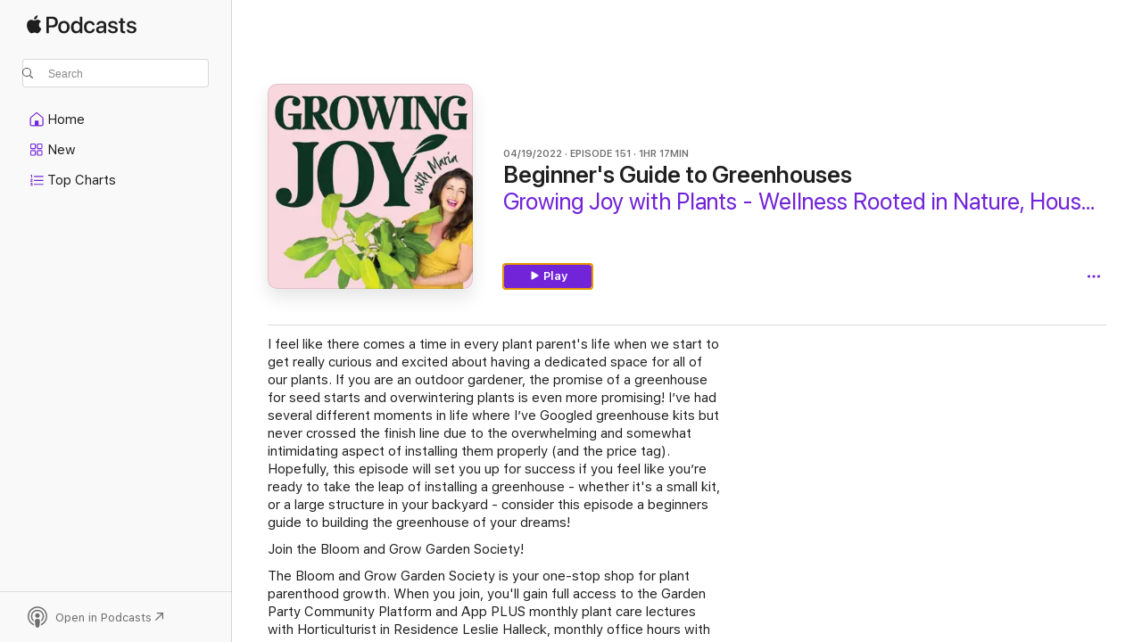

--- FILE ---
content_type: text/html
request_url: https://podcasts.apple.com/us/podcast/beginners-guide-to-greenhouses/id1313519159?i=1000558011074&at=1000lSDb
body_size: 17412
content:
<!DOCTYPE html>
<html dir="ltr" lang="en-US">
    <head>
        <meta charset="utf-8" />
        <meta http-equiv="X-UA-Compatible" content="IE=edge" />
        <meta name="viewport" content="width=device-width,initial-scale=1" />
        <meta name="applicable-device" content="pc,mobile" />
        <meta name="referrer" content="strict-origin" />

        <link
            rel="apple-touch-icon"
            sizes="180x180"
            href="/assets/favicon/favicon-180.png"
        />
        <link
            rel="icon"
            type="image/png"
            sizes="32x32"
            href="/assets/favicon/favicon-32.png"
        />
        <link
            rel="icon"
            type="image/png"
            sizes="16x16"
            href="/assets/favicon/favicon-16.png"
        />
        <link
            rel="mask-icon"
            href="/assets/favicon/favicon.svg"
            color="#7e50df"
        />
        <link rel="manifest" href="/manifest.json" />

        <title>Beginner's Guide to Greenhouse… - Growing Joy with Plants - Wellness Rooted in Nature, Houseplants, Gardening and Plant Care - Apple Podcasts</title><!-- HEAD_svelte-1frznod_START --><link rel="preconnect" href="//www.apple.com/wss/fonts" crossorigin="anonymous"><link rel="stylesheet" as="style" href="//www.apple.com/wss/fonts?families=SF+Pro,v4%7CSF+Pro+Icons,v1&amp;display=swap" type="text/css" referrerpolicy="strict-origin-when-cross-origin"><!-- HEAD_svelte-1frznod_END --><!-- HEAD_svelte-eg3hvx_START -->    <meta name="description" content="I feel like there comes a time in every plant parent's life when we start to get really curious and excited about having a dedicated space for all of our plants">  <link rel="canonical" href="https://podcasts.apple.com/us/podcast/beginners-guide-to-greenhouses/id1313519159?i=1000558011074">   <link rel="alternate" type="application/json+oembed" href="https://podcasts.apple.com/api/oembed?url=https%3A%2F%2Fpodcasts.apple.com%2Fus%2Fpodcast%2Fbeginners-guide-to-greenhouses%2Fid1313519159%3Fi%3D1000558011074" title="Beginner's Guide to Greenhouse… - Growing Joy with Plants - Wellness Rooted in Nature, Houseplants, Gardening and Plant Care - Apple Podcasts">  <meta name="al:ios:app_store_id" content="525463029"> <meta name="al:ios:app_name" content="Apple Podcasts"> <meta name="apple:content_id" content="1000558011074"> <meta name="apple:title" content="Beginner's Guide to Greenhouses"> <meta name="apple:description" content="I feel like there comes a time in every plant parent's life when we start to get really curious and excited about having a dedicated space for all of our plants">   <meta property="og:title" content="Beginner's Guide to Greenhouses"> <meta property="og:description" content="Podcast Episode · Growing Joy with Plants - Wellness Rooted in Nature, Houseplants, Gardening and Plant Care · 04/19/2022 · 1h 17m"> <meta property="og:site_name" content="Apple Podcasts"> <meta property="og:url" content="https://podcasts.apple.com/us/podcast/beginners-guide-to-greenhouses/id1313519159?i=1000558011074"> <meta property="og:image" content="https://is1-ssl.mzstatic.com/image/thumb/Podcasts221/v4/6d/61/24/6d61247a-59de-f5c2-45c6-460d8ab883a1/mza_10409544039042746681.jpg/1200x1200bf-60.jpg"> <meta property="og:image:secure_url" content="https://is1-ssl.mzstatic.com/image/thumb/Podcasts221/v4/6d/61/24/6d61247a-59de-f5c2-45c6-460d8ab883a1/mza_10409544039042746681.jpg/1200x1200bf-60.jpg"> <meta property="og:image:alt" content="Beginner's Guide to Greenhouses"> <meta property="og:image:width" content="1200"> <meta property="og:image:height" content="1200"> <meta property="og:image:type" content="image/jpg"> <meta property="og:type" content="website"> <meta property="og:locale" content="en_US">     <meta name="twitter:title" content="Beginner's Guide to Greenhouses"> <meta name="twitter:description" content="Podcast Episode · Growing Joy with Plants - Wellness Rooted in Nature, Houseplants, Gardening and Plant Care · 04/19/2022 · 1h 17m"> <meta name="twitter:site" content="@ApplePodcasts"> <meta name="twitter:image" content="https://is1-ssl.mzstatic.com/image/thumb/Podcasts221/v4/6d/61/24/6d61247a-59de-f5c2-45c6-460d8ab883a1/mza_10409544039042746681.jpg/1200x1200bf-60.jpg"> <meta name="twitter:image:alt" content="Beginner's Guide to Greenhouses"> <meta name="twitter:card" content="summary">      <!-- HTML_TAG_START -->
                <script id=schema:episode type="application/ld+json">
                    {"@context":"http://schema.org","@type":"PodcastEpisode","productionCompany":"Maria Failla- Happy Plant Lady and Author of Growing Joy: The Plant Lover's Guide to Cultivating Happiness","datePublished":"2022-04-19","description":"I feel like there comes a time in every plant parent's life when we start to get really curious and excited about having a dedicated space for all of our plants. If you are an outdoor gardener, the promise of a greenhouse for seed starts and overwinteri","duration":"PT1H17M","genre":["Home & Garden"],"name":"Beginner's Guide to Greenhouses","offers":[{"@type":"Offer","category":"free","price":0}],"potentialAction":{"@type":"ListenAction","expectsAcceptanceOf":{"@type":"Offer","category":"free"},"target":{"@type":"EntryPoint","actionPlatform":"https://podcasts.apple.com/us/podcast/beginners-guide-to-greenhouses/id1313519159?i=1000558011074"}},"url":"https://podcasts.apple.com/us/podcast/beginners-guide-to-greenhouses/id1313519159?i=1000558011074","episodeNumber":151,"partOfSeries":{"@type":"CreativeWorkSeries","name":"Growing Joy with Plants - Wellness Rooted in Nature, Houseplants, Gardening and Plant Care","url":"https://podcasts.apple.com/us/podcast/growing-joy-with-plants-wellness-rooted-in-nature/id1313519159","offers":[{"@type":"Offer","category":"free","price":0}]},"thumbnailUrl":"https://is1-ssl.mzstatic.com/image/thumb/Podcasts221/v4/6d/61/24/6d61247a-59de-f5c2-45c6-460d8ab883a1/mza_10409544039042746681.jpg/1200x1200bf.webp"}
                </script>
                <!-- HTML_TAG_END -->    <!-- HEAD_svelte-eg3hvx_END --><!-- HEAD_svelte-1p7jl_START --><!-- HEAD_svelte-1p7jl_END -->
      <script type="module" crossorigin src="/assets/index~2c50f96d46.js"></script>
      <link rel="stylesheet" href="/assets/index~965ccb6a44.css">
    </head>
    <body>
        <svg style="display: none" xmlns="http://www.w3.org/2000/svg">
            <symbol id="play-circle-fill" viewBox="0 0 60 60">
                <path
                    class="icon-circle-fill__circle"
                    fill="var(--iconCircleFillBG, transparent)"
                    d="M30 60c16.411 0 30-13.617 30-30C60 13.588 46.382 0 29.971 0 13.588 0 .001 13.588.001 30c0 16.383 13.617 30 30 30Z"
                />
                <path
                    fill="var(--iconFillArrow, var(--keyColor, black))"
                    d="M24.411 41.853c-1.41.853-3.028.177-3.028-1.294V19.47c0-1.44 1.735-2.058 3.028-1.294l17.265 10.235a1.89 1.89 0 0 1 0 3.265L24.411 41.853Z"
                />
            </symbol>
        </svg>
        <script defer src="/assets/focus-visible/focus-visible.min.js"></script>
        

        <script
            async
            src="/includes/js-cdn/musickit/v3/amp/musickit.js"
        ></script>
        <script
            type="module"
            async
            src="/includes/js-cdn/musickit/v3/components/musickit-components/musickit-components.esm.js"
        ></script>
        <script
            nomodule
            async
            src="/includes/js-cdn/musickit/v3/components/musickit-components/musickit-components.js"
        ></script>
        <div id="body-container">
              <div class="app-container svelte-ybg737" data-testid="app-container"> <div class="header svelte-1jb51s" data-testid="header"><nav data-testid="navigation" class="navigation svelte-13li0vp"><div class="navigation__header svelte-13li0vp"><div data-testid="logo" class="logo svelte-1gk6pig"> <a aria-label="Apple Podcasts" role="img" href="https://podcasts.apple.com/us/new" class="svelte-1gk6pig"><svg height="12" viewBox="0 0 67 12" width="67" class="podcasts-logo" aria-hidden="true"><path d="M45.646 3.547c1.748 0 2.903.96 2.903 2.409v5.048h-1.44V9.793h-.036c-.424.819-1.35 1.337-2.31 1.337-1.435 0-2.437-.896-2.437-2.22 0-1.288.982-2.065 2.722-2.17l2.005-.112v-.56c0-.82-.536-1.282-1.448-1.282-.836 0-1.42.4-1.539 1.037H42.66c.042-1.33 1.274-2.276 2.986-2.276zm-22.971 0c2.123 0 3.474 1.456 3.474 3.774 0 2.325-1.344 3.774-3.474 3.774s-3.474-1.45-3.474-3.774c0-2.318 1.358-3.774 3.474-3.774zm15.689 0c1.88 0 3.05 1.19 3.174 2.626h-1.434c-.132-.778-.737-1.359-1.726-1.359-1.156 0-1.922.974-1.922 2.507 0 1.568.773 2.514 1.936 2.514.933 0 1.545-.47 1.712-1.324h1.448c-.167 1.548-1.399 2.584-3.174 2.584-2.089 0-3.453-1.435-3.453-3.774 0-2.29 1.364-3.774 3.439-3.774zm14.263.007c1.622 0 2.785.903 2.82 2.206h-1.414c-.062-.652-.612-1.05-1.448-1.05-.814 0-1.357.377-1.357.952 0 .44.362.735 1.12.924l1.233.287c1.476.357 2.033.903 2.033 1.981 0 1.33-1.254 2.241-3.043 2.241-1.726 0-2.889-.89-3-2.234h1.49c.104.708.668 1.086 1.58 1.086.898 0 1.462-.371 1.462-.96 0-.455-.279-.7-1.044-.896L51.75 7.77c-1.323-.322-1.991-1.001-1.991-2.024 0-1.302 1.163-2.191 2.868-2.191zm11.396 0c1.622 0 2.784.903 2.82 2.206h-1.414c-.063-.652-.613-1.05-1.448-1.05-.815 0-1.358.377-1.358.952 0 .44.362.735 1.121.924l1.232.287C66.452 7.23 67 7.776 67 8.854c0 1.33-1.244 2.241-3.033 2.241-1.726 0-2.889-.89-3-2.234h1.49c.104.708.668 1.086 1.58 1.086.898 0 1.461-.371 1.461-.96 0-.455-.278-.7-1.044-.896l-1.308-.322c-1.323-.322-1.992-1.001-1.992-2.024 0-1.302 1.163-2.191 2.869-2.191zM6.368 2.776l.221.001c.348.028 1.352.135 1.994 1.091-.053.04-1.19.7-1.177 2.088.013 1.656 1.445 2.209 1.458 2.222-.013.041-.227.782-.749 1.55-.455.673-.924 1.333-1.673 1.346-.723.014-.964-.43-1.793-.43-.83 0-1.098.417-1.78.444-.723.027-1.272-.715-1.727-1.388C.205 8.34-.504 5.862.46 4.191c.468-.835 1.325-1.36 2.248-1.373.71-.013 1.365.471 1.793.471.429 0 1.191-.565 2.088-.512zM33.884.9v10.104h-1.462V9.751h-.028c-.432.84-1.267 1.33-2.332 1.33-1.83 0-3.077-1.484-3.077-3.76s1.246-3.76 3.063-3.76c1.051 0 1.88.49 2.297 1.302h.028V.9zm24.849.995v1.743h1.392v1.197h-1.392v4.061c0 .63.279.925.891.925.153 0 .397-.021.494-.035v1.19c-.167.042-.5.07-.835.07-1.483 0-2.06-.56-2.06-1.989V4.835h-1.066V3.638h1.065V1.895zM15.665.9c1.949 0 3.306 1.352 3.306 3.32 0 1.974-1.385 3.332-3.355 3.332h-2.158v3.452h-1.56V.9zm31.388 6.778-1.803.112c-.898.056-1.406.448-1.406 1.078 0 .645.529 1.065 1.336 1.065 1.051 0 1.873-.729 1.873-1.688zM22.675 4.793c-1.218 0-1.942.946-1.942 2.528 0 1.596.724 2.528 1.942 2.528s1.942-.932 1.942-2.528c0-1.59-.724-2.528-1.942-2.528zm7.784.056c-1.17 0-1.935.974-1.935 2.472 0 1.512.765 2.479 1.935 2.479 1.155 0 1.928-.98 1.928-2.479 0-1.484-.773-2.472-1.928-2.472zM15.254 2.224h-1.796v4.012h1.789c1.357 0 2.13-.735 2.13-2.01 0-1.274-.773-2.002-2.123-2.002zM6.596.13c.067.649-.188 1.283-.563 1.756-.39.46-1.007.824-1.624.77-.08-.621.228-1.283.577-1.688.389-.473 1.06-.81 1.61-.838z"></path></svg></a> </div> <div class="search-input-wrapper svelte-1gxcl7k" data-testid="search-input"><div data-testid="amp-search-input" aria-controls="search-suggestions" aria-expanded="false" aria-haspopup="listbox" aria-owns="search-suggestions" class="search-input-container svelte-rg26q6" tabindex="-1" role=""><div class="flex-container svelte-rg26q6"><form id="search-input-form" class="svelte-rg26q6"><svg height="16" width="16" viewBox="0 0 16 16" class="search-svg" aria-hidden="true"><path d="M11.87 10.835c.018.015.035.03.051.047l3.864 3.863a.735.735 0 1 1-1.04 1.04l-3.863-3.864a.744.744 0 0 1-.047-.051 6.667 6.667 0 1 1 1.035-1.035zM6.667 12a5.333 5.333 0 1 0 0-10.667 5.333 5.333 0 0 0 0 10.667z"></path></svg> <input value="" aria-autocomplete="list" aria-multiline="false" aria-controls="search-suggestions" placeholder="Search" spellcheck="false" autocomplete="off" autocorrect="off" autocapitalize="off" type="text" inputmode="search" class="search-input__text-field svelte-rg26q6" data-testid="search-input__text-field"></form> </div> <div data-testid="search-scope-bar"></div>   </div> </div></div> <div data-testid="navigation-content" class="navigation__content svelte-13li0vp" id="navigation" aria-hidden="false"><div class="navigation__scrollable-container svelte-13li0vp"><div data-testid="navigation-items-primary" class="navigation-items navigation-items--primary svelte-ng61m8"> <ul class="navigation-items__list svelte-ng61m8">  <li class="navigation-item navigation-item__home svelte-1a5yt87" aria-selected="false" data-testid="navigation-item"> <a href="https://podcasts.apple.com/us/home" class="navigation-item__link svelte-1a5yt87" role="button" data-testid="home" aria-pressed="false"><div class="navigation-item__content svelte-zhx7t9"> <span class="navigation-item__icon svelte-zhx7t9"> <svg xmlns="http://www.w3.org/2000/svg" width="24" height="24" viewBox="0 0 24 24" aria-hidden="true"><path d="M6.392 19.41H17.84c1.172 0 1.831-.674 1.831-1.787v-6.731c0-.689-.205-1.18-.732-1.612l-5.794-4.863c-.322-.271-.651-.403-1.025-.403-.374 0-.703.132-1.025.403L5.3 9.28c-.527.432-.732.923-.732 1.612v6.73c0 1.114.659 1.788 1.823 1.788Zm0-1.106c-.402 0-.717-.293-.717-.681v-6.731c0-.352.088-.564.337-.77l5.793-4.855c.11-.088.227-.147.315-.147s.205.059.315.147l5.793 4.856c.242.205.337.417.337.769v6.73c0 .389-.315.682-.725.682h-3.596v-4.431c0-.337-.22-.557-.557-.557H10.56c-.337 0-.564.22-.564.557v4.43H6.392Z"></path></svg> </span> <span class="navigation-item__label svelte-zhx7t9"> Home </span> </div></a>  </li>  <li class="navigation-item navigation-item__new svelte-1a5yt87" aria-selected="false" data-testid="navigation-item"> <a href="https://podcasts.apple.com/us/new" class="navigation-item__link svelte-1a5yt87" role="button" data-testid="new" aria-pressed="false"><div class="navigation-item__content svelte-zhx7t9"> <span class="navigation-item__icon svelte-zhx7t9"> <svg xmlns="http://www.w3.org/2000/svg" width="24" height="24" viewBox="0 0 24 24" aria-hidden="true"><path d="M9.739 11.138c.93 0 1.399-.47 1.399-1.436V6.428c0-.967-.47-1.428-1.4-1.428h-3.34C5.469 5 5 5.461 5 6.428v3.274c0 .967.469 1.436 1.399 1.436h3.34Zm7.346 0c.93 0 1.399-.47 1.399-1.436V6.428c0-.967-.469-1.428-1.399-1.428h-3.333c-.937 0-1.406.461-1.406 1.428v3.274c0 .967.469 1.436 1.406 1.436h3.333Zm-7.368-1.033H6.414c-.257 0-.381-.132-.381-.403V6.428c0-.263.124-.395.38-.395h3.304c.256 0 .388.132.388.395v3.274c0 .271-.132.403-.388.403Zm7.353 0h-3.303c-.264 0-.388-.132-.388-.403V6.428c0-.263.124-.395.388-.395h3.303c.257 0 .381.132.381.395v3.274c0 .271-.124.403-.38.403Zm-7.33 8.379c.93 0 1.399-.462 1.399-1.428v-3.282c0-.96-.47-1.428-1.4-1.428h-3.34c-.93 0-1.398.469-1.398 1.428v3.282c0 .966.469 1.428 1.399 1.428h3.34Zm7.346 0c.93 0 1.399-.462 1.399-1.428v-3.282c0-.96-.469-1.428-1.399-1.428h-3.333c-.937 0-1.406.469-1.406 1.428v3.282c0 .966.469 1.428 1.406 1.428h3.333ZM9.717 17.45H6.414c-.257 0-.381-.132-.381-.395v-3.274c0-.271.124-.403.38-.403h3.304c.256 0 .388.132.388.403v3.274c0 .263-.132.395-.388.395Zm7.353 0h-3.303c-.264 0-.388-.132-.388-.395v-3.274c0-.271.124-.403.388-.403h3.303c.257 0 .381.132.381.403v3.274c0 .263-.124.395-.38.395Z"></path></svg> </span> <span class="navigation-item__label svelte-zhx7t9"> New </span> </div></a>  </li>  <li class="navigation-item navigation-item__charts svelte-1a5yt87" aria-selected="false" data-testid="navigation-item"> <a href="https://podcasts.apple.com/us/charts" class="navigation-item__link svelte-1a5yt87" role="button" data-testid="charts" aria-pressed="false"><div class="navigation-item__content svelte-zhx7t9"> <span class="navigation-item__icon svelte-zhx7t9"> <svg xmlns="http://www.w3.org/2000/svg" width="24" height="24" viewBox="0 0 24 24" aria-hidden="true"><path d="M6.597 9.362c.278 0 .476-.161.476-.49V6.504c0-.307-.22-.505-.542-.505-.257 0-.418.088-.6.212l-.52.36c-.147.102-.228.197-.228.35 0 .191.147.323.315.323.095 0 .14-.015.264-.102l.337-.227h.014V8.87c0 .33.19.49.484.49Zm12.568-.886c.33 0 .593-.257.593-.586a.586.586 0 0 0-.593-.594h-9.66a.586.586 0 0 0-.594.594c0 .33.264.586.593.586h9.661ZM7.3 13.778c.198 0 .351-.139.351-.344 0-.22-.146-.359-.351-.359H6.252v-.022l.601-.483c.498-.41.696-.645.696-1.077 0-.586-.49-.981-1.282-.981-.703 0-1.208.366-1.208.835 0 .234.153.359.402.359.169 0 .279-.052.381-.22.103-.176.235-.271.44-.271.212 0 .366.139.366.344 0 .176-.088.33-.469.63l-.96.791a.493.493 0 0 0-.204.41c0 .227.16.388.402.388H7.3Zm11.865-.871a.59.59 0 1 0 0-1.18h-9.66a.59.59 0 1 0 0 1.18h9.66ZM6.282 18.34c.871 0 1.384-.388 1.384-1.003 0-.403-.278-.681-.784-.725v-.022c.367-.066.66-.315.66-.74 0-.557-.542-.864-1.268-.864-.57 0-1.193.27-1.193.754 0 .205.146.352.373.352.161 0 .234-.066.337-.176.168-.183.3-.242.483-.242.227 0 .396.11.396.33 0 .205-.176.308-.476.308h-.08c-.206 0-.338.102-.338.314 0 .198.125.315.337.315h.095c.33 0 .506.11.506.337 0 .198-.183.345-.432.345-.257 0-.44-.147-.579-.286-.088-.08-.161-.14-.3-.14-.235 0-.403.14-.403.367 0 .505.688.776 1.282.776Zm12.883-1.01c.33 0 .593-.257.593-.586a.586.586 0 0 0-.593-.594h-9.66a.586.586 0 0 0-.594.594c0 .33.264.586.593.586h9.661Z"></path></svg> </span> <span class="navigation-item__label svelte-zhx7t9"> Top Charts </span> </div></a>  </li>  <li class="navigation-item navigation-item__search svelte-1a5yt87" aria-selected="false" data-testid="navigation-item"> <a href="https://podcasts.apple.com/us/search" class="navigation-item__link svelte-1a5yt87" role="button" data-testid="search" aria-pressed="false"><div class="navigation-item__content svelte-zhx7t9"> <span class="navigation-item__icon svelte-zhx7t9"> <svg height="24" viewBox="0 0 24 24" width="24" aria-hidden="true"><path d="M17.979 18.553c.476 0 .813-.366.813-.835a.807.807 0 0 0-.235-.586l-3.45-3.457a5.61 5.61 0 0 0 1.158-3.413c0-3.098-2.535-5.633-5.633-5.633C7.542 4.63 5 7.156 5 10.262c0 3.098 2.534 5.632 5.632 5.632a5.614 5.614 0 0 0 3.274-1.055l3.472 3.472a.835.835 0 0 0 .6.242zm-7.347-3.875c-2.417 0-4.416-2-4.416-4.416 0-2.417 2-4.417 4.416-4.417 2.417 0 4.417 2 4.417 4.417s-2 4.416-4.417 4.416z" fill-opacity=".95"></path></svg> </span> <span class="navigation-item__label svelte-zhx7t9"> Search </span> </div></a>  </li></ul> </div>   </div> <div class="navigation__native-cta"><div slot="native-cta"></div></div></div> </nav> </div>  <div id="scrollable-page" class="scrollable-page svelte-ofwq8g" data-testid="main-section" aria-hidden="false"> <div class="player-bar svelte-dsbdte" data-testid="player-bar" aria-label="Media Controls" aria-hidden="false">   </div> <main data-testid="main" class="svelte-n0itnb"><div class="content-container svelte-n0itnb" data-testid="content-container">    <div class="page-container svelte-1vsyrnf">    <div class="section section--episodeHeaderRegular svelte-1cj8vg9 without-bottom-spacing" data-testid="section-container" aria-label="Featured" aria-hidden="false"> <div class="shelf-content" data-testid="shelf-content"> <div class="container-detail-header svelte-rknnd2 container-detail-header--no-description" data-testid="container-detail-header"><div slot="artwork" data-testid="artwork" class="svelte-16t2ez2 uses-show-size"><div data-testid="artwork-component" class="artwork-component artwork-component--aspect-ratio artwork-component--orientation-square svelte-g1i36u container-style   artwork-component--fullwidth    artwork-component--has-borders" style="
            --artwork-bg-color: #f8d7de;
            --aspect-ratio: 1;
            --placeholder-bg-color: #f8d7de;
       ">   <picture class="svelte-g1i36u"><source sizes=" (max-width:999px) 270px,(min-width:1000px) and (max-width:1319px) 300px,(min-width:1320px) and (max-width:1679px) 300px,300px" srcset="https://is1-ssl.mzstatic.com/image/thumb/Podcasts221/v4/6d/61/24/6d61247a-59de-f5c2-45c6-460d8ab883a1/mza_10409544039042746681.jpg/270x270bb.webp 270w,https://is1-ssl.mzstatic.com/image/thumb/Podcasts221/v4/6d/61/24/6d61247a-59de-f5c2-45c6-460d8ab883a1/mza_10409544039042746681.jpg/300x300bb.webp 300w,https://is1-ssl.mzstatic.com/image/thumb/Podcasts221/v4/6d/61/24/6d61247a-59de-f5c2-45c6-460d8ab883a1/mza_10409544039042746681.jpg/540x540bb.webp 540w,https://is1-ssl.mzstatic.com/image/thumb/Podcasts221/v4/6d/61/24/6d61247a-59de-f5c2-45c6-460d8ab883a1/mza_10409544039042746681.jpg/600x600bb.webp 600w" type="image/webp"> <source sizes=" (max-width:999px) 270px,(min-width:1000px) and (max-width:1319px) 300px,(min-width:1320px) and (max-width:1679px) 300px,300px" srcset="https://is1-ssl.mzstatic.com/image/thumb/Podcasts221/v4/6d/61/24/6d61247a-59de-f5c2-45c6-460d8ab883a1/mza_10409544039042746681.jpg/270x270bb-60.jpg 270w,https://is1-ssl.mzstatic.com/image/thumb/Podcasts221/v4/6d/61/24/6d61247a-59de-f5c2-45c6-460d8ab883a1/mza_10409544039042746681.jpg/300x300bb-60.jpg 300w,https://is1-ssl.mzstatic.com/image/thumb/Podcasts221/v4/6d/61/24/6d61247a-59de-f5c2-45c6-460d8ab883a1/mza_10409544039042746681.jpg/540x540bb-60.jpg 540w,https://is1-ssl.mzstatic.com/image/thumb/Podcasts221/v4/6d/61/24/6d61247a-59de-f5c2-45c6-460d8ab883a1/mza_10409544039042746681.jpg/600x600bb-60.jpg 600w" type="image/jpeg"> <img alt="Growing Joy with Plants - Wellness Rooted in Nature, Houseplants, Gardening and Plant Care" class="artwork-component__contents artwork-component__image svelte-g1i36u" src="/assets/artwork/1x1.gif" decoding="async" width="300" height="300" fetchpriority="auto" style="opacity: 1;"></picture> </div> <div class="progress-bar svelte-16t2ez2"></div></div> <div class="headings svelte-rknnd2"><div class="headings__metadata-top svelte-rknnd2"><ul class="metadata svelte-16t2ez2"><li class="svelte-16t2ez2">04/19/2022</li><li class="svelte-16t2ez2">EPISODE 151</li><li class="svelte-16t2ez2">1HR 17MIN</li> </ul> </div> <h1 class="headings__title svelte-rknnd2" data-testid="non-editable-product-title"><span dir="auto">Beginner's Guide to Greenhouses</span></h1> <div class="headings__subtitles svelte-rknnd2" data-testid="product-subtitles"><div class="subtitle-action svelte-16t2ez2"> <a data-testid="click-action" href="https://podcasts.apple.com/us/podcast/growing-joy-with-plants-wellness-rooted-in-nature/id1313519159" class="link-action svelte-1c9ml6j" dir="auto">Growing Joy with Plants - Wellness Rooted in Nature, Houseplants, Gardening and Plant Care</a></div></div>  </div>  <div class="primary-actions svelte-rknnd2"><div class="primary-actions__button primary-actions__button--play svelte-rknnd2"> <div class="play-button-container svelte-16t2ez2" data-should-focus> <div class="button-action svelte-1dchn99 primary" data-testid="button-action"> <div class="button svelte-5myedz primary" data-testid="button-base-wrapper"><button data-testid="button-base" type="button"  class="svelte-5myedz"> <span data-testid="button-icon-play" class="icon svelte-1dchn99"><svg height="16" viewBox="0 0 16 16" width="16"><path d="m4.4 15.14 10.386-6.096c.842-.459.794-1.64 0-2.097L4.401.85c-.87-.53-2-.12-2 .82v12.625c0 .966 1.06 1.4 2 .844z"></path></svg></span>  Play  </button> </div> </div> </div> </div> </div> <div class="secondary-actions svelte-rknnd2"><div slot="secondary-actions"><div class="cloud-buttons svelte-1vilthy" data-testid="cloud-buttons"><div class="cloud-buttons__save svelte-1vilthy"></div> <amp-contextual-menu-button config="[object Object]" class="svelte-dj0bcp"> <span aria-label="MORE" class="more-button svelte-dj0bcp  more-button--non-platter" data-testid="more-button" slot="trigger-content"><svg width="28" height="28" viewBox="0 0 28 28" class="glyph" xmlns="http://www.w3.org/2000/svg"><circle fill="var(--iconCircleFill, transparent)" cx="14" cy="14" r="14"></circle><path fill="var(--iconEllipsisFill, white)" d="M10.105 14c0-.87-.687-1.55-1.564-1.55-.862 0-1.557.695-1.557 1.55 0 .848.695 1.55 1.557 1.55.855 0 1.564-.702 1.564-1.55zm5.437 0c0-.87-.68-1.55-1.542-1.55A1.55 1.55 0 0012.45 14c0 .848.695 1.55 1.55 1.55.848 0 1.542-.702 1.542-1.55zm5.474 0c0-.87-.687-1.55-1.557-1.55-.87 0-1.564.695-1.564 1.55 0 .848.694 1.55 1.564 1.55.848 0 1.557-.702 1.557-1.55z"></path></svg></span> </amp-contextual-menu-button> </div></div></div></div> </div></div> <div class="section section--paragraph svelte-1cj8vg9     section--display-separator" data-testid="section-container" aria-hidden="false"> <div class="shelf-content" data-testid="shelf-content">  <div data-testid="paragraphs" class="paragraph-wrapper svelte-l0g9pr" dir="auto"><!-- HTML_TAG_START --><p>I feel like there comes a time in every plant parent's life when we start to get really curious and excited about having a dedicated space for all of our plants. If you are an outdoor gardener, the promise of a greenhouse for seed starts and overwintering plants is even more promising! I’ve had several different moments in life where I’ve Googled greenhouse kits but never crossed the finish line due to the overwhelming and somewhat intimidating aspect of installing them properly (and the price tag). Hopefully, this episode will set you up for success if you feel like you’re ready to take the leap of installing a greenhouse - whether it's a small kit, or a large structure in your backyard - consider this episode a beginners guide to building the greenhouse of your dreams!</p><p>Join the Bloom and Grow Garden Society!</p><p>The Bloom and Grow Garden Society is your one-stop shop for plant parenthood growth. When you join, you'll gain full access to the Garden Party Community Platform and App PLUS monthly plant care lectures with Horticulturist in Residence Leslie Halleck, monthly office hours with Leslie to troubleshoot your personal plant care issues and monthly Growing Joy Calls with Maria to develop our community of Society Members and explore the plant/person connection.</p><p>Click here to join us!</p><p>Don't forget to subscribe to the podcast,</p><p>so you don't miss the amazing episodes we have coming up!</p><p>In this episode we learn:</p><ul><li>[01:49] The inspirations behind this episode!</li><li>[04:13] What to expect from this episode</li><li>[06:15] How Patrick became the plant person he is today</li><li>[10:10] Patrick shares his greenhouse setup</li><li>[11:35] Things to consider before planning a greenhouse</li><li>[12:28] Why do you need a license for your personal greenhouse?</li><li>[15:00] What direction should a greenhouse face?</li><li>[16:44] Pros and cons of different greenhouse materials</li><li>[20:29] DIY greenhouse vs greenhouse kit</li><li>[23:41] Patrick’s advice when exploring greenhouse kit options</li><li>[25:07] What to consider for your greenhouse flooring</li><li>[27:02] Where to get healthy pre-grown plants</li><li>[28:13] The best indoor and outdoor gardening products</li><li>[30:52] Different types of greenhouses and ventilation settings</li><li>[33:08] How to calculate greenhouse heating and ventilation requirements</li><li>[34:31] Different types of fans and vents for greenhouse ventilation</li><li>[37:28] How do you run power to your greenhouse?</li><li>[39:16] How much does a good beginner greenhouse cost?</li><li>[42:33] Common misconceptions about greenhouses</li><li>[43:37] How greenhouses help in pest control and management</li><li>[45:45] Troubleshooting greenhouse ventilation and humidity issues</li><li>[46:40] What is the ideal temperature for a greenhouse?</li><li>[47:53] Patrick’s advice for greenhouse beginners</li><li>[50:12] Greenhouse #1: Amy’s apartment-deck greenhouse in cold Massachusetts</li><li>[53:27] Greenhouse #2: Tiffany’s indoor greenhouse for 200+ plants</li><li>[59:28] Greenhouse #3: Kristin’s fully-customized permanent greenhouse from a kit</li><li>[01:05:48] Greenhouse #4: Eric’s Instagrammable East Nash Greenhouse with recycled windows</li><li>[01:11:56] Where to get university-level horticulture education for your greenhouse preparations!</li><li>[01:12:41] How to pre-order&nbsp;<em>Growing Joy</em></li></ul><p>Mentioned in our conversation:</p><ul><li>Patrick's other blogs:&nbsp;Sublime Succulents&nbsp;&amp;&nbsp;Self-Sustaining Ecosystem</li><li>Domino Magazine article:&nbsp;How a Stylist DIY-ed Her Dream Greenhouse From a Prefab Kit</li></ul><p>Thank you to our episode sponsors:</p><p>Territorial Seed Company</p><p>Excited for this year's growing season? If you’re looking for plants for your garden, skip the lines at the garden center and let Territorial Seed Company deliver top-of-the-line, healthy and hardy vegetable plants right to your door! They have a great line of pre-grown plants, an expansive seed catalog, and over 40 years of experience delivering the best seeds and plants for everyone's garden. They are offering an exclusive discount just for listeners of Bloom &amp; Grow Radio, use code GROW10 to get 10% off your first order. Order now at&nbsp;territorialseed.com</p><p>Espoma Organic</p><p>Espoma Organic is dedicated to making safe indoor and outdoor gardening products for people, pets, and the planet. They have an amazing variety of high-quality, organic potting mixes, garden soil, fertilizers, and pest control products that are organic and eco-friendly. To learn more about their pet safe indoor and outdoor gardening products, visit&nbsp;espoma.com&nbsp;to find your local Espoma dealer or check my&nbsp;Amazon storefront.</p><p><strong>Follow this episode's guests:&nbsp;</strong></p><p>Patrick // greenhouseinfo.com :&nbsp;Greenhouse Info&nbsp;|&nbsp;Email</p><p>Andi and Eric // East Nashville Greenhouse :&nbsp;Instagram</p><p>Kristin // Tending West :&nbsp;Instagram&nbsp;|&nbsp;Newsletter&nbsp;|&nbsp;Website</p><p>Tiffany // plantmahmah :&nbsp;Instagram&nbsp;|&nbsp;Email</p><p>Amy Lefavour :&nbsp;Instagram</p><p><strong>Follow Maria and Bloom and Grow Radio:</strong></p><p><strong>PRE-ORDER LINK:&nbsp;</strong><em>Growing Joy: The Plant Lover's Guide to Cultivating Happiness (and Plants)</em><em>&nbsp;</em>by Maria Failla, Illustrated by Samantha Leung</p><p>Join the&nbsp;Bloom and Grow Garden Party Community Platform &amp; App&nbsp;AKA the plantiest and kindest corner of the internet!</p><p>Take the&nbsp;Bloom and Grow Plant Parent Personality Quiz&nbsp;(Get the perfect plants, projects and educational resources for YOUR Lifestyle)</p><p>Support Bloom and Grow Radio by becoming a Plant Friend on&nbsp;Patreon!</p><p>Instagram and Facebook:&nbsp;@BloomandGrowRadio</p><p>Tiktok: @bloomandgrowradio</p><p>Subscribe to the Bloom and Grow Youtube Show!&nbsp;/Bloomandgrowradio</p><p>Website:&nbsp;www.bloomandgrowradio.com</p><p>Join the (free) Garden Club:&nbsp;www.bloomandgrowradio.com/garden-club</p><!-- HTML_TAG_END --> </div></div></div> <div class="section section--ellipse svelte-1cj8vg9" data-testid="section-container" aria-label="Hosts &amp; Guests" aria-hidden="false"><div class="header svelte-fr9z27">  <div class="header-title-wrapper svelte-fr9z27">    <h2 class="title svelte-fr9z27" data-testid="header-title"><span class="dir-wrapper" dir="auto">Hosts &amp; Guests</span></h2> </div> <div slot="buttons" class="section-header-buttons svelte-1cj8vg9"></div> </div> <div class="shelf-content" data-testid="shelf-content">  <div class="shelf"><section data-testid="shelf-component" class="shelf-grid shelf-grid--onhover svelte-12rmzef" style="
            --grid-max-content-xsmall: 94px; --grid-column-gap-xsmall: 10px; --grid-row-gap-xsmall: 24px; --grid-small: 6; --grid-column-gap-small: 20px; --grid-row-gap-small: 24px; --grid-medium: 8; --grid-column-gap-medium: 20px; --grid-row-gap-medium: 24px; --grid-large: 10; --grid-column-gap-large: 20px; --grid-row-gap-large: 24px; --grid-xlarge: 10; --grid-column-gap-xlarge: 20px; --grid-row-gap-xlarge: 24px;
            --grid-type: H;
            --grid-rows: 1;
            --standard-lockup-shadow-offset: 15px;
            
        "> <div class="shelf-grid__body svelte-12rmzef" data-testid="shelf-body">   <button disabled aria-label="Previous Page" type="button" class="shelf-grid-nav__arrow shelf-grid-nav__arrow--left svelte-1xmivhv" data-testid="shelf-button-left" style="--offset: 
                        calc(10px * -1);
                    ;"><svg viewBox="0 0 9 31" xmlns="http://www.w3.org/2000/svg"><path d="M5.275 29.46a1.61 1.61 0 0 0 1.456 1.077c1.018 0 1.772-.737 1.772-1.737 0-.526-.277-1.186-.449-1.62l-4.68-11.912L8.05 3.363c.172-.442.45-1.116.45-1.625A1.702 1.702 0 0 0 6.728.002a1.603 1.603 0 0 0-1.456 1.09L.675 12.774c-.301.775-.677 1.744-.677 2.495 0 .754.376 1.705.677 2.498L5.272 29.46Z"></path></svg></button> <ul slot="shelf-content" class="shelf-grid__list shelf-grid__list--grid-type-H shelf-grid__list--grid-rows-1 svelte-12rmzef" role="list" tabindex="-1" data-testid="shelf-item-list">   <li class="shelf-grid__list-item svelte-12rmzef" data-test-id="shelf-grid-list-item-0" data-index="0" aria-hidden="true"><div class="svelte-12rmzef"><div slot="item"><div class="ellipse-lockup svelte-128b17k"> <a data-testid="click-action" href="https://podcasts.apple.com/us/browse" class="link-action svelte-1c9ml6j" dir="auto"><div class="ellipse-lockup svelte-f2g5g5 content-container" data-testid="ellipse-lockup"><div class="artwork svelte-f2g5g5" aria-hidden="true"> <div data-testid="artwork-component" class="artwork-component artwork-component--aspect-ratio artwork-component--orientation-square svelte-g1i36u container-style   artwork-component--fullwidth    artwork-component--has-borders" style="
            --artwork-bg-color: #192111;
            --aspect-ratio: 1;
            --placeholder-bg-color: #192111;
       ">   <picture class="svelte-g1i36u"><source sizes="(max-width:739px) 160px,(min-width:740px) and (max-width:999px) 190px,(min-width:1000px) and (max-width:1319px) 220px,(min-width:1320px) and (max-width:1679px) 243px,243px" srcset="https://is1-ssl.mzstatic.com/image/thumb/cK79waZ3oRcOYzTTR5r7Sw/160x160ve.webp 160w,https://is1-ssl.mzstatic.com/image/thumb/cK79waZ3oRcOYzTTR5r7Sw/190x190ve.webp 190w,https://is1-ssl.mzstatic.com/image/thumb/cK79waZ3oRcOYzTTR5r7Sw/220x220ve.webp 220w,https://is1-ssl.mzstatic.com/image/thumb/cK79waZ3oRcOYzTTR5r7Sw/243x243ve.webp 243w,https://is1-ssl.mzstatic.com/image/thumb/cK79waZ3oRcOYzTTR5r7Sw/280x280ve.webp 280w" type="image/webp"> <source sizes="(max-width:739px) 160px,(min-width:740px) and (max-width:999px) 190px,(min-width:1000px) and (max-width:1319px) 220px,(min-width:1320px) and (max-width:1679px) 243px,243px" srcset="https://is1-ssl.mzstatic.com/image/thumb/cK79waZ3oRcOYzTTR5r7Sw/160x160ve-60.jpg 160w,https://is1-ssl.mzstatic.com/image/thumb/cK79waZ3oRcOYzTTR5r7Sw/190x190ve-60.jpg 190w,https://is1-ssl.mzstatic.com/image/thumb/cK79waZ3oRcOYzTTR5r7Sw/220x220ve-60.jpg 220w,https://is1-ssl.mzstatic.com/image/thumb/cK79waZ3oRcOYzTTR5r7Sw/243x243ve-60.jpg 243w,https://is1-ssl.mzstatic.com/image/thumb/cK79waZ3oRcOYzTTR5r7Sw/280x280ve-60.jpg 280w" type="image/jpeg"> <img alt="Maria Failla" class="artwork-component__contents artwork-component__image svelte-g1i36u" loading="lazy" src="/assets/artwork/1x1.gif" decoding="async" width="243" height="243" fetchpriority="auto" style="opacity: 1;"></picture> </div> </div> <div class="text-container svelte-f2g5g5">  <div class="multiline-clamp svelte-1a7gcr6 multiline-clamp--overflow" style="--mc-lineClamp: var(--defaultClampOverride, 2);" role="text"> <span class="multiline-clamp__text svelte-1a7gcr6"><h3 data-testid="ellipse-lockup__title" class="title svelte-f2g5g5">Maria Failla</h3></span> </div> <p data-testid="ellipse-lockup__sub-title" class="subtitle svelte-f2g5g5"><span class="subtitle-entry svelte-f2g5g5">Host</span></p></div> </div></a> </div></div> </div></li> </ul> <button aria-label="Next Page" type="button" class="shelf-grid-nav__arrow shelf-grid-nav__arrow--right svelte-1xmivhv" data-testid="shelf-button-right" style="--offset: 
                        calc(10px * -1);
                    ;"><svg viewBox="0 0 9 31" xmlns="http://www.w3.org/2000/svg"><path d="M5.275 29.46a1.61 1.61 0 0 0 1.456 1.077c1.018 0 1.772-.737 1.772-1.737 0-.526-.277-1.186-.449-1.62l-4.68-11.912L8.05 3.363c.172-.442.45-1.116.45-1.625A1.702 1.702 0 0 0 6.728.002a1.603 1.603 0 0 0-1.456 1.09L.675 12.774c-.301.775-.677 1.744-.677 2.495 0 .754.376 1.705.677 2.498L5.272 29.46Z"></path></svg></button></div> </section></div></div></div> <div class="section section--information svelte-1cj8vg9" data-testid="section-container" aria-label="Information" aria-hidden="false"><div class="header svelte-fr9z27">  <div class="header-title-wrapper svelte-fr9z27">    <h2 class="title svelte-fr9z27" data-testid="header-title"><span class="dir-wrapper" dir="auto">Information</span></h2> </div> <div slot="buttons" class="section-header-buttons svelte-1cj8vg9"></div> </div> <div class="shelf-content" data-testid="shelf-content"><ul class="information svelte-sy8mrl" data-testid="information"> <li><div class="title svelte-sy8mrl">Show</div>   <div class="content svelte-sy8mrl" style="--linkColor: var(--keyColor)" data-testid="information-content-with-action"> <a data-testid="click-action" href="https://podcasts.apple.com/us/podcast/growing-joy-with-plants-wellness-rooted-in-nature/id1313519159" class="link-action svelte-1c9ml6j" dir="auto">Growing Joy with Plants - Wellness Rooted in Nature, Houseplants, Gardening and Plant Care</a> </div> </li> <li><div class="title svelte-sy8mrl">Frequency</div>   <div class="content svelte-sy8mrl" dir="auto">Updated Weekly </div> </li> <li><div class="title svelte-sy8mrl">Published</div>   <div class="content svelte-sy8mrl" dir="auto">April 19, 2022 at 8:00 AM UTC </div> </li> <li><div class="title svelte-sy8mrl">Length</div>   <div class="content svelte-sy8mrl" dir="auto">1h 17m </div> </li> <li><div class="title svelte-sy8mrl">Episode</div>   <div class="content svelte-sy8mrl" dir="auto">151 </div> </li> <li><div class="title svelte-sy8mrl">Rating</div>   <div class="content svelte-sy8mrl" dir="auto">Clean </div> </li> </ul></div></div>    </div>    </div> </main> <footer data-testid="footer" class="svelte-g5ypic"><div class="footer-secondary-slot svelte-g5ypic"><div class="button-container svelte-14qifue languages-new-line"><button class="link svelte-14qifue" data-testid="locale-switcher-button">United States</button> <ul class="svelte-n776hm languages-new-line"><li class="svelte-n776hm"><a href="?l=es-MX" aria-label="This page is available in Español (México)" data-testid="other-language-es-MX" class="svelte-n776hm">Español (México)</a> </li><li class="svelte-n776hm"><a href="?l=ar" aria-label="This page is available in العربية" data-testid="other-language-ar" class="svelte-n776hm">العربية</a> </li><li class="svelte-n776hm"><a href="?l=ru" aria-label="This page is available in Русский" data-testid="other-language-ru" class="svelte-n776hm">Русский</a> </li><li class="svelte-n776hm"><a href="?l=zh-Hans-CN" aria-label="This page is available in 简体中文" data-testid="other-language-zh-Hans-CN" class="svelte-n776hm">简体中文</a> </li><li class="svelte-n776hm"><a href="?l=fr-FR" aria-label="This page is available in Français (France)" data-testid="other-language-fr-FR" class="svelte-n776hm">Français (France)</a> </li><li class="svelte-n776hm"><a href="?l=ko" aria-label="This page is available in 한국어" data-testid="other-language-ko" class="svelte-n776hm">한국어</a> </li><li class="svelte-n776hm"><a href="?l=pt-BR" aria-label="This page is available in Português (Brazil)" data-testid="other-language-pt-BR" class="svelte-n776hm">Português (Brazil)</a> </li><li class="svelte-n776hm"><a href="?l=vi" aria-label="This page is available in Tiếng Việt" data-testid="other-language-vi" class="svelte-n776hm">Tiếng Việt</a> </li><li class="svelte-n776hm"><a href="?l=zh-Hant-TW" aria-label="This page is available in 繁體中文 (台灣)" data-testid="other-language-zh-Hant-TW" class="svelte-n776hm">繁體中文 (台灣)</a> </li></ul></div>  <dialog data-testid="dialog" class="svelte-1a4zf5b" id="" aria-hidden="true"><div data-testid="locale-switcher-modal-container" class="locale-switcher-modal-container svelte-1jierl0"><button data-testid="locale-switcher-modal-close-button" class="close-button svelte-1jierl0" type="button" aria-label="Close"><svg width="18" height="18" viewBox="0 0 18 18" aria-hidden="true" data-testid="locale-switcher-modal-close-button-svg"><path d="M1.2 18C.6 18 0 17.5 0 16.8c0-.4.1-.6.4-.8l7-7-7-7c-.3-.2-.4-.5-.4-.8C0 .5.6 0 1.2 0c.3 0 .6.1.8.3l7 7 7-7c.2-.2.5-.3.8-.3.6 0 1.2.5 1.2 1.2 0 .3-.1.6-.4.8l-7 7 7 7c.2.2.4.5.4.8 0 .7-.6 1.2-1.2 1.2-.3 0-.6-.1-.8-.3l-7-7-7 7c-.2.1-.5.3-.8.3z"></path></svg></button> <div class="header-container svelte-1jierl0"><span data-testid="locale-switcher-modal-title" class="title svelte-1jierl0">Select a country or region</span></div> <div class="region-container svelte-1jierl0"><div class="region-header svelte-vqg5px"><h2 class="svelte-vqg5px">Africa, Middle East, and India</h2> <button slot="button" class="see-all-button svelte-1jierl0">See All </button></div> <ul class="svelte-a89zv9"><li class="svelte-a89zv9"><a href="/dz/new" data-testid="region-list-link" class="svelte-a89zv9"><span>Algeria</span></a> </li><li class="svelte-a89zv9"><a href="/ao/new" data-testid="region-list-link" class="svelte-a89zv9"><span>Angola</span></a> </li><li class="svelte-a89zv9"><a href="/am/new" data-testid="region-list-link" class="svelte-a89zv9"><span>Armenia</span></a> </li><li class="svelte-a89zv9"><a href="/az/new" data-testid="region-list-link" class="svelte-a89zv9"><span>Azerbaijan</span></a> </li><li class="svelte-a89zv9"><a href="/bh/new" data-testid="region-list-link" class="svelte-a89zv9"><span>Bahrain</span></a> </li><li class="svelte-a89zv9"><a href="/bj/new" data-testid="region-list-link" class="svelte-a89zv9"><span>Benin</span></a> </li><li class="svelte-a89zv9"><a href="/bw/new" data-testid="region-list-link" class="svelte-a89zv9"><span>Botswana</span></a> </li><li class="svelte-a89zv9"><a href="/bn/new" data-testid="region-list-link" class="svelte-a89zv9"><span>Brunei Darussalam</span></a> </li><li class="svelte-a89zv9"><a href="/bf/new" data-testid="region-list-link" class="svelte-a89zv9"><span>Burkina Faso</span></a> </li><li class="svelte-a89zv9"><a href="/cm/new" data-testid="region-list-link" class="svelte-a89zv9"><span>Cameroun</span></a> </li><li class="svelte-a89zv9"><a href="/cv/new" data-testid="region-list-link" class="svelte-a89zv9"><span>Cape Verde</span></a> </li><li class="svelte-a89zv9"><a href="/td/new" data-testid="region-list-link" class="svelte-a89zv9"><span>Chad</span></a> </li><li class="svelte-a89zv9"><a href="/ci/new" data-testid="region-list-link" class="svelte-a89zv9"><span>Côte d’Ivoire</span></a> </li><li class="svelte-a89zv9"><a href="/cd/new" data-testid="region-list-link" class="svelte-a89zv9"><span>Congo, The Democratic Republic Of The</span></a> </li><li class="svelte-a89zv9"><a href="/eg/new" data-testid="region-list-link" class="svelte-a89zv9"><span>Egypt</span></a> </li><li class="svelte-a89zv9"><a href="/sz/new" data-testid="region-list-link" class="svelte-a89zv9"><span>Eswatini</span></a> </li><li class="svelte-a89zv9"><a href="/ga/new" data-testid="region-list-link" class="svelte-a89zv9"><span>Gabon</span></a> </li><li class="svelte-a89zv9"><a href="/gm/new" data-testid="region-list-link" class="svelte-a89zv9"><span>Gambia</span></a> </li><li class="svelte-a89zv9"><a href="/gh/new" data-testid="region-list-link" class="svelte-a89zv9"><span>Ghana</span></a> </li><li class="svelte-a89zv9"><a href="/gw/new" data-testid="region-list-link" class="svelte-a89zv9"><span>Guinea-Bissau</span></a> </li><li class="svelte-a89zv9"><a href="/in/new" data-testid="region-list-link" class="svelte-a89zv9"><span>India</span></a> </li><li class="svelte-a89zv9"><a href="/iq/new" data-testid="region-list-link" class="svelte-a89zv9"><span>Iraq</span></a> </li><li class="svelte-a89zv9"><a href="/il/new" data-testid="region-list-link" class="svelte-a89zv9"><span>Israel</span></a> </li><li class="svelte-a89zv9"><a href="/jo/new" data-testid="region-list-link" class="svelte-a89zv9"><span>Jordan</span></a> </li><li class="svelte-a89zv9"><a href="/ke/new" data-testid="region-list-link" class="svelte-a89zv9"><span>Kenya</span></a> </li><li class="svelte-a89zv9"><a href="/kw/new" data-testid="region-list-link" class="svelte-a89zv9"><span>Kuwait</span></a> </li><li class="svelte-a89zv9"><a href="/lb/new" data-testid="region-list-link" class="svelte-a89zv9"><span>Lebanon</span></a> </li><li class="svelte-a89zv9"><a href="/lr/new" data-testid="region-list-link" class="svelte-a89zv9"><span>Liberia</span></a> </li><li class="svelte-a89zv9"><a href="/ly/new" data-testid="region-list-link" class="svelte-a89zv9"><span>Libya</span></a> </li><li class="svelte-a89zv9"><a href="/mg/new" data-testid="region-list-link" class="svelte-a89zv9"><span>Madagascar</span></a> </li><li class="svelte-a89zv9"><a href="/mw/new" data-testid="region-list-link" class="svelte-a89zv9"><span>Malawi</span></a> </li><li class="svelte-a89zv9"><a href="/ml/new" data-testid="region-list-link" class="svelte-a89zv9"><span>Mali</span></a> </li><li class="svelte-a89zv9"><a href="/mr/new" data-testid="region-list-link" class="svelte-a89zv9"><span>Mauritania</span></a> </li><li class="svelte-a89zv9"><a href="/mu/new" data-testid="region-list-link" class="svelte-a89zv9"><span>Mauritius</span></a> </li><li class="svelte-a89zv9"><a href="/ma/new" data-testid="region-list-link" class="svelte-a89zv9"><span>Morocco</span></a> </li><li class="svelte-a89zv9"><a href="/mz/new" data-testid="region-list-link" class="svelte-a89zv9"><span>Mozambique</span></a> </li><li class="svelte-a89zv9"><a href="/na/new" data-testid="region-list-link" class="svelte-a89zv9"><span>Namibia</span></a> </li><li class="svelte-a89zv9"><a href="/ne/new" data-testid="region-list-link" class="svelte-a89zv9"><span>Niger (English)</span></a> </li><li class="svelte-a89zv9"><a href="/ng/new" data-testid="region-list-link" class="svelte-a89zv9"><span>Nigeria</span></a> </li><li class="svelte-a89zv9"><a href="/om/new" data-testid="region-list-link" class="svelte-a89zv9"><span>Oman</span></a> </li><li class="svelte-a89zv9"><a href="/qa/new" data-testid="region-list-link" class="svelte-a89zv9"><span>Qatar</span></a> </li><li class="svelte-a89zv9"><a href="/cg/new" data-testid="region-list-link" class="svelte-a89zv9"><span>Congo, Republic of</span></a> </li><li class="svelte-a89zv9"><a href="/rw/new" data-testid="region-list-link" class="svelte-a89zv9"><span>Rwanda</span></a> </li><li class="svelte-a89zv9"><a href="/st/new" data-testid="region-list-link" class="svelte-a89zv9"><span>São Tomé and Príncipe</span></a> </li><li class="svelte-a89zv9"><a href="/sa/new" data-testid="region-list-link" class="svelte-a89zv9"><span>Saudi Arabia</span></a> </li><li class="svelte-a89zv9"><a href="/sn/new" data-testid="region-list-link" class="svelte-a89zv9"><span>Senegal</span></a> </li><li class="svelte-a89zv9"><a href="/sc/new" data-testid="region-list-link" class="svelte-a89zv9"><span>Seychelles</span></a> </li><li class="svelte-a89zv9"><a href="/sl/new" data-testid="region-list-link" class="svelte-a89zv9"><span>Sierra Leone</span></a> </li><li class="svelte-a89zv9"><a href="/za/new" data-testid="region-list-link" class="svelte-a89zv9"><span>South Africa</span></a> </li><li class="svelte-a89zv9"><a href="/lk/new" data-testid="region-list-link" class="svelte-a89zv9"><span>Sri Lanka</span></a> </li><li class="svelte-a89zv9"><a href="/tj/new" data-testid="region-list-link" class="svelte-a89zv9"><span>Tajikistan</span></a> </li><li class="svelte-a89zv9"><a href="/tz/new" data-testid="region-list-link" class="svelte-a89zv9"><span>Tanzania, United Republic Of</span></a> </li><li class="svelte-a89zv9"><a href="/tn/new" data-testid="region-list-link" class="svelte-a89zv9"><span>Tunisia</span></a> </li><li class="svelte-a89zv9"><a href="/tm/new" data-testid="region-list-link" class="svelte-a89zv9"><span>Turkmenistan</span></a> </li><li class="svelte-a89zv9"><a href="/ae/new" data-testid="region-list-link" class="svelte-a89zv9"><span>United Arab Emirates</span></a> </li><li class="svelte-a89zv9"><a href="/ug/new" data-testid="region-list-link" class="svelte-a89zv9"><span>Uganda</span></a> </li><li class="svelte-a89zv9"><a href="/ye/new" data-testid="region-list-link" class="svelte-a89zv9"><span>Yemen</span></a> </li><li class="svelte-a89zv9"><a href="/zm/new" data-testid="region-list-link" class="svelte-a89zv9"><span>Zambia</span></a> </li><li class="svelte-a89zv9"><a href="/zw/new" data-testid="region-list-link" class="svelte-a89zv9"><span>Zimbabwe</span></a> </li> </ul><div class="region-header svelte-vqg5px"><h2 class="svelte-vqg5px">Asia Pacific</h2> <button slot="button" class="see-all-button svelte-1jierl0">See All </button></div> <ul class="svelte-a89zv9"><li class="svelte-a89zv9"><a href="/af/new" data-testid="region-list-link" class="svelte-a89zv9"><span>Afghanistan</span></a> </li><li class="svelte-a89zv9"><a href="/au/new" data-testid="region-list-link" class="svelte-a89zv9"><span>Australia</span></a> </li><li class="svelte-a89zv9"><a href="/bt/new" data-testid="region-list-link" class="svelte-a89zv9"><span>Bhutan</span></a> </li><li class="svelte-a89zv9"><a href="/kh/new" data-testid="region-list-link" class="svelte-a89zv9"><span>Cambodia</span></a> </li><li class="svelte-a89zv9"><a href="/cn/new" data-testid="region-list-link" class="svelte-a89zv9"><span>中国大陆</span></a> </li><li class="svelte-a89zv9"><a href="/fj/new" data-testid="region-list-link" class="svelte-a89zv9"><span>Fiji</span></a> </li><li class="svelte-a89zv9"><a href="/hk/new" data-testid="region-list-link" class="svelte-a89zv9"><span>香港</span></a> </li><li class="svelte-a89zv9"><a href="/id/new" data-testid="region-list-link" class="svelte-a89zv9"><span>Indonesia (English)</span></a> </li><li class="svelte-a89zv9"><a href="/jp/new" data-testid="region-list-link" class="svelte-a89zv9"><span>日本</span></a> </li><li class="svelte-a89zv9"><a href="/kz/new" data-testid="region-list-link" class="svelte-a89zv9"><span>Kazakhstan</span></a> </li><li class="svelte-a89zv9"><a href="/kr/new" data-testid="region-list-link" class="svelte-a89zv9"><span>대한민국</span></a> </li><li class="svelte-a89zv9"><a href="/kg/new" data-testid="region-list-link" class="svelte-a89zv9"><span>Kyrgyzstan</span></a> </li><li class="svelte-a89zv9"><a href="/la/new" data-testid="region-list-link" class="svelte-a89zv9"><span>Lao People's Democratic Republic</span></a> </li><li class="svelte-a89zv9"><a href="/mo/new" data-testid="region-list-link" class="svelte-a89zv9"><span>澳門</span></a> </li><li class="svelte-a89zv9"><a href="/my/new" data-testid="region-list-link" class="svelte-a89zv9"><span>Malaysia (English)</span></a> </li><li class="svelte-a89zv9"><a href="/mv/new" data-testid="region-list-link" class="svelte-a89zv9"><span>Maldives</span></a> </li><li class="svelte-a89zv9"><a href="/fm/new" data-testid="region-list-link" class="svelte-a89zv9"><span>Micronesia, Federated States of</span></a> </li><li class="svelte-a89zv9"><a href="/mn/new" data-testid="region-list-link" class="svelte-a89zv9"><span>Mongolia</span></a> </li><li class="svelte-a89zv9"><a href="/mm/new" data-testid="region-list-link" class="svelte-a89zv9"><span>Myanmar</span></a> </li><li class="svelte-a89zv9"><a href="/nr/new" data-testid="region-list-link" class="svelte-a89zv9"><span>Nauru</span></a> </li><li class="svelte-a89zv9"><a href="/np/new" data-testid="region-list-link" class="svelte-a89zv9"><span>Nepal</span></a> </li><li class="svelte-a89zv9"><a href="/nz/new" data-testid="region-list-link" class="svelte-a89zv9"><span>New Zealand</span></a> </li><li class="svelte-a89zv9"><a href="/pk/new" data-testid="region-list-link" class="svelte-a89zv9"><span>Pakistan</span></a> </li><li class="svelte-a89zv9"><a href="/pw/new" data-testid="region-list-link" class="svelte-a89zv9"><span>Palau</span></a> </li><li class="svelte-a89zv9"><a href="/pg/new" data-testid="region-list-link" class="svelte-a89zv9"><span>Papua New Guinea</span></a> </li><li class="svelte-a89zv9"><a href="/ph/new" data-testid="region-list-link" class="svelte-a89zv9"><span>Philippines</span></a> </li><li class="svelte-a89zv9"><a href="/sg/new" data-testid="region-list-link" class="svelte-a89zv9"><span>Singapore</span></a> </li><li class="svelte-a89zv9"><a href="/sb/new" data-testid="region-list-link" class="svelte-a89zv9"><span>Solomon Islands</span></a> </li><li class="svelte-a89zv9"><a href="/tw/new" data-testid="region-list-link" class="svelte-a89zv9"><span>台灣</span></a> </li><li class="svelte-a89zv9"><a href="/th/new" data-testid="region-list-link" class="svelte-a89zv9"><span>Thailand</span></a> </li><li class="svelte-a89zv9"><a href="/to/new" data-testid="region-list-link" class="svelte-a89zv9"><span>Tonga</span></a> </li><li class="svelte-a89zv9"><a href="/tm/new" data-testid="region-list-link" class="svelte-a89zv9"><span>Turkmenistan</span></a> </li><li class="svelte-a89zv9"><a href="/uz/new" data-testid="region-list-link" class="svelte-a89zv9"><span>Uzbekistan</span></a> </li><li class="svelte-a89zv9"><a href="/vu/new" data-testid="region-list-link" class="svelte-a89zv9"><span>Vanuatu</span></a> </li><li class="svelte-a89zv9"><a href="/vn/new" data-testid="region-list-link" class="svelte-a89zv9"><span>Vietnam</span></a> </li> </ul><div class="region-header svelte-vqg5px"><h2 class="svelte-vqg5px">Europe</h2> <button slot="button" class="see-all-button svelte-1jierl0">See All </button></div> <ul class="svelte-a89zv9"><li class="svelte-a89zv9"><a href="/al/new" data-testid="region-list-link" class="svelte-a89zv9"><span>Albania</span></a> </li><li class="svelte-a89zv9"><a href="/am/new" data-testid="region-list-link" class="svelte-a89zv9"><span>Armenia</span></a> </li><li class="svelte-a89zv9"><a href="/at/new" data-testid="region-list-link" class="svelte-a89zv9"><span>Österreich</span></a> </li><li class="svelte-a89zv9"><a href="/by/new" data-testid="region-list-link" class="svelte-a89zv9"><span>Belarus</span></a> </li><li class="svelte-a89zv9"><a href="/be/new" data-testid="region-list-link" class="svelte-a89zv9"><span>Belgium</span></a> </li><li class="svelte-a89zv9"><a href="/ba/new" data-testid="region-list-link" class="svelte-a89zv9"><span>Bosnia and Herzegovina</span></a> </li><li class="svelte-a89zv9"><a href="/bg/new" data-testid="region-list-link" class="svelte-a89zv9"><span>Bulgaria</span></a> </li><li class="svelte-a89zv9"><a href="/hr/new" data-testid="region-list-link" class="svelte-a89zv9"><span>Croatia</span></a> </li><li class="svelte-a89zv9"><a href="/cy/new" data-testid="region-list-link" class="svelte-a89zv9"><span>Cyprus</span></a> </li><li class="svelte-a89zv9"><a href="/cz/new" data-testid="region-list-link" class="svelte-a89zv9"><span>Czechia</span></a> </li><li class="svelte-a89zv9"><a href="/dk/new" data-testid="region-list-link" class="svelte-a89zv9"><span>Denmark</span></a> </li><li class="svelte-a89zv9"><a href="/ee/new" data-testid="region-list-link" class="svelte-a89zv9"><span>Estonia</span></a> </li><li class="svelte-a89zv9"><a href="/fi/new" data-testid="region-list-link" class="svelte-a89zv9"><span>Finland</span></a> </li><li class="svelte-a89zv9"><a href="/fr/new" data-testid="region-list-link" class="svelte-a89zv9"><span>France (Français)</span></a> </li><li class="svelte-a89zv9"><a href="/ge/new" data-testid="region-list-link" class="svelte-a89zv9"><span>Georgia</span></a> </li><li class="svelte-a89zv9"><a href="/de/new" data-testid="region-list-link" class="svelte-a89zv9"><span>Deutschland</span></a> </li><li class="svelte-a89zv9"><a href="/gr/new" data-testid="region-list-link" class="svelte-a89zv9"><span>Greece</span></a> </li><li class="svelte-a89zv9"><a href="/hu/new" data-testid="region-list-link" class="svelte-a89zv9"><span>Hungary</span></a> </li><li class="svelte-a89zv9"><a href="/is/new" data-testid="region-list-link" class="svelte-a89zv9"><span>Iceland</span></a> </li><li class="svelte-a89zv9"><a href="/ie/new" data-testid="region-list-link" class="svelte-a89zv9"><span>Ireland</span></a> </li><li class="svelte-a89zv9"><a href="/it/new" data-testid="region-list-link" class="svelte-a89zv9"><span>Italia</span></a> </li><li class="svelte-a89zv9"><a href="/xk/new" data-testid="region-list-link" class="svelte-a89zv9"><span>Kosovo</span></a> </li><li class="svelte-a89zv9"><a href="/lv/new" data-testid="region-list-link" class="svelte-a89zv9"><span>Latvia</span></a> </li><li class="svelte-a89zv9"><a href="/lt/new" data-testid="region-list-link" class="svelte-a89zv9"><span>Lithuania</span></a> </li><li class="svelte-a89zv9"><a href="/lu/new" data-testid="region-list-link" class="svelte-a89zv9"><span>Luxembourg (English)</span></a> </li><li class="svelte-a89zv9"><a href="/mt/new" data-testid="region-list-link" class="svelte-a89zv9"><span>Malta</span></a> </li><li class="svelte-a89zv9"><a href="/md/new" data-testid="region-list-link" class="svelte-a89zv9"><span>Moldova, Republic Of</span></a> </li><li class="svelte-a89zv9"><a href="/me/new" data-testid="region-list-link" class="svelte-a89zv9"><span>Montenegro</span></a> </li><li class="svelte-a89zv9"><a href="/nl/new" data-testid="region-list-link" class="svelte-a89zv9"><span>Nederland</span></a> </li><li class="svelte-a89zv9"><a href="/mk/new" data-testid="region-list-link" class="svelte-a89zv9"><span>North Macedonia</span></a> </li><li class="svelte-a89zv9"><a href="/no/new" data-testid="region-list-link" class="svelte-a89zv9"><span>Norway</span></a> </li><li class="svelte-a89zv9"><a href="/pl/new" data-testid="region-list-link" class="svelte-a89zv9"><span>Poland</span></a> </li><li class="svelte-a89zv9"><a href="/pt/new" data-testid="region-list-link" class="svelte-a89zv9"><span>Portugal (Português)</span></a> </li><li class="svelte-a89zv9"><a href="/ro/new" data-testid="region-list-link" class="svelte-a89zv9"><span>Romania</span></a> </li><li class="svelte-a89zv9"><a href="/ru/new" data-testid="region-list-link" class="svelte-a89zv9"><span>Россия</span></a> </li><li class="svelte-a89zv9"><a href="/rs/new" data-testid="region-list-link" class="svelte-a89zv9"><span>Serbia</span></a> </li><li class="svelte-a89zv9"><a href="/sk/new" data-testid="region-list-link" class="svelte-a89zv9"><span>Slovakia</span></a> </li><li class="svelte-a89zv9"><a href="/si/new" data-testid="region-list-link" class="svelte-a89zv9"><span>Slovenia</span></a> </li><li class="svelte-a89zv9"><a href="/es/new" data-testid="region-list-link" class="svelte-a89zv9"><span>España</span></a> </li><li class="svelte-a89zv9"><a href="/se/new" data-testid="region-list-link" class="svelte-a89zv9"><span>Sverige</span></a> </li><li class="svelte-a89zv9"><a href="/ch/new" data-testid="region-list-link" class="svelte-a89zv9"><span>Schweiz</span></a> </li><li class="svelte-a89zv9"><a href="/tr/new" data-testid="region-list-link" class="svelte-a89zv9"><span>Türkiye (English)</span></a> </li><li class="svelte-a89zv9"><a href="/ua/new" data-testid="region-list-link" class="svelte-a89zv9"><span>Ukraine</span></a> </li><li class="svelte-a89zv9"><a href="/gb/new" data-testid="region-list-link" class="svelte-a89zv9"><span>United Kingdom</span></a> </li> </ul><div class="region-header svelte-vqg5px"><h2 class="svelte-vqg5px">Latin America and the Caribbean</h2> <button slot="button" class="see-all-button svelte-1jierl0">See All </button></div> <ul class="svelte-a89zv9"><li class="svelte-a89zv9"><a href="/ai/new" data-testid="region-list-link" class="svelte-a89zv9"><span>Anguilla</span></a> </li><li class="svelte-a89zv9"><a href="/ag/new" data-testid="region-list-link" class="svelte-a89zv9"><span>Antigua and Barbuda</span></a> </li><li class="svelte-a89zv9"><a href="/ar/new" data-testid="region-list-link" class="svelte-a89zv9"><span>Argentina (Español)</span></a> </li><li class="svelte-a89zv9"><a href="/bs/new" data-testid="region-list-link" class="svelte-a89zv9"><span>Bahamas</span></a> </li><li class="svelte-a89zv9"><a href="/bb/new" data-testid="region-list-link" class="svelte-a89zv9"><span>Barbados</span></a> </li><li class="svelte-a89zv9"><a href="/bz/new" data-testid="region-list-link" class="svelte-a89zv9"><span>Belize</span></a> </li><li class="svelte-a89zv9"><a href="/bm/new" data-testid="region-list-link" class="svelte-a89zv9"><span>Bermuda</span></a> </li><li class="svelte-a89zv9"><a href="/bo/new" data-testid="region-list-link" class="svelte-a89zv9"><span>Bolivia (Español)</span></a> </li><li class="svelte-a89zv9"><a href="/br/new" data-testid="region-list-link" class="svelte-a89zv9"><span>Brasil</span></a> </li><li class="svelte-a89zv9"><a href="/vg/new" data-testid="region-list-link" class="svelte-a89zv9"><span>Virgin Islands, British</span></a> </li><li class="svelte-a89zv9"><a href="/ky/new" data-testid="region-list-link" class="svelte-a89zv9"><span>Cayman Islands</span></a> </li><li class="svelte-a89zv9"><a href="/cl/new" data-testid="region-list-link" class="svelte-a89zv9"><span>Chile (Español)</span></a> </li><li class="svelte-a89zv9"><a href="/co/new" data-testid="region-list-link" class="svelte-a89zv9"><span>Colombia (Español)</span></a> </li><li class="svelte-a89zv9"><a href="/cr/new" data-testid="region-list-link" class="svelte-a89zv9"><span>Costa Rica (Español)</span></a> </li><li class="svelte-a89zv9"><a href="/dm/new" data-testid="region-list-link" class="svelte-a89zv9"><span>Dominica</span></a> </li><li class="svelte-a89zv9"><a href="/do/new" data-testid="region-list-link" class="svelte-a89zv9"><span>República Dominicana</span></a> </li><li class="svelte-a89zv9"><a href="/ec/new" data-testid="region-list-link" class="svelte-a89zv9"><span>Ecuador (Español)</span></a> </li><li class="svelte-a89zv9"><a href="/sv/new" data-testid="region-list-link" class="svelte-a89zv9"><span>El Salvador (Español)</span></a> </li><li class="svelte-a89zv9"><a href="/gd/new" data-testid="region-list-link" class="svelte-a89zv9"><span>Grenada</span></a> </li><li class="svelte-a89zv9"><a href="/gt/new" data-testid="region-list-link" class="svelte-a89zv9"><span>Guatemala (Español)</span></a> </li><li class="svelte-a89zv9"><a href="/gy/new" data-testid="region-list-link" class="svelte-a89zv9"><span>Guyana</span></a> </li><li class="svelte-a89zv9"><a href="/hn/new" data-testid="region-list-link" class="svelte-a89zv9"><span>Honduras (Español)</span></a> </li><li class="svelte-a89zv9"><a href="/jm/new" data-testid="region-list-link" class="svelte-a89zv9"><span>Jamaica</span></a> </li><li class="svelte-a89zv9"><a href="/mx/new" data-testid="region-list-link" class="svelte-a89zv9"><span>México</span></a> </li><li class="svelte-a89zv9"><a href="/ms/new" data-testid="region-list-link" class="svelte-a89zv9"><span>Montserrat</span></a> </li><li class="svelte-a89zv9"><a href="/ni/new" data-testid="region-list-link" class="svelte-a89zv9"><span>Nicaragua (Español)</span></a> </li><li class="svelte-a89zv9"><a href="/pa/new" data-testid="region-list-link" class="svelte-a89zv9"><span>Panamá</span></a> </li><li class="svelte-a89zv9"><a href="/py/new" data-testid="region-list-link" class="svelte-a89zv9"><span>Paraguay (Español)</span></a> </li><li class="svelte-a89zv9"><a href="/pe/new" data-testid="region-list-link" class="svelte-a89zv9"><span>Perú</span></a> </li><li class="svelte-a89zv9"><a href="/kn/new" data-testid="region-list-link" class="svelte-a89zv9"><span>St. Kitts and Nevis</span></a> </li><li class="svelte-a89zv9"><a href="/lc/new" data-testid="region-list-link" class="svelte-a89zv9"><span>Saint Lucia</span></a> </li><li class="svelte-a89zv9"><a href="/vc/new" data-testid="region-list-link" class="svelte-a89zv9"><span>St. Vincent and The Grenadines</span></a> </li><li class="svelte-a89zv9"><a href="/sr/new" data-testid="region-list-link" class="svelte-a89zv9"><span>Suriname</span></a> </li><li class="svelte-a89zv9"><a href="/tt/new" data-testid="region-list-link" class="svelte-a89zv9"><span>Trinidad and Tobago</span></a> </li><li class="svelte-a89zv9"><a href="/tc/new" data-testid="region-list-link" class="svelte-a89zv9"><span>Turks and Caicos</span></a> </li><li class="svelte-a89zv9"><a href="/uy/new" data-testid="region-list-link" class="svelte-a89zv9"><span>Uruguay (English)</span></a> </li><li class="svelte-a89zv9"><a href="/ve/new" data-testid="region-list-link" class="svelte-a89zv9"><span>Venezuela (Español)</span></a> </li> </ul><div class="region-header svelte-vqg5px"><h2 class="svelte-vqg5px">The United States and Canada</h2> <button slot="button" class="see-all-button svelte-1jierl0 see-all-button-hidden">See All </button></div> <ul class="svelte-a89zv9"><li class="svelte-a89zv9"><a href="/ca/new" data-testid="region-list-link" class="svelte-a89zv9"><span>Canada (English)</span></a> </li><li class="svelte-a89zv9"><a href="/ca/new?l=fr-CA" data-testid="region-list-link" class="svelte-a89zv9"><span>Canada (Français)</span></a> </li><li class="svelte-a89zv9"><a href="/us/new" data-testid="region-list-link" class="svelte-a89zv9"><span>United States</span></a> </li><li class="svelte-a89zv9"><a href="/us/new?l=es-MX" data-testid="region-list-link" class="svelte-a89zv9"><span>Estados Unidos (Español México)</span></a> </li><li class="svelte-a89zv9"><a href="/us/new?l=ar" data-testid="region-list-link" class="svelte-a89zv9"><span>الولايات المتحدة</span></a> </li><li class="svelte-a89zv9"><a href="/us/new?l=ru" data-testid="region-list-link" class="svelte-a89zv9"><span>США</span></a> </li><li class="svelte-a89zv9"><a href="/us/new?l=zh-Hans-CN" data-testid="region-list-link" class="svelte-a89zv9"><span>美国 (简体中文)</span></a> </li><li class="svelte-a89zv9"><a href="/us/new?l=fr-FR" data-testid="region-list-link" class="svelte-a89zv9"><span>États-Unis (Français France)</span></a> </li><li class="svelte-a89zv9"><a href="/us/new?l=ko" data-testid="region-list-link" class="svelte-a89zv9"><span>미국</span></a> </li><li class="svelte-a89zv9"><a href="/us/new?l=pt-BR" data-testid="region-list-link" class="svelte-a89zv9"><span>Estados Unidos (Português Brasil)</span></a> </li><li class="svelte-a89zv9"><a href="/us/new?l=vi" data-testid="region-list-link" class="svelte-a89zv9"><span>Hoa Kỳ</span></a> </li><li class="svelte-a89zv9"><a href="/us/new?l=zh-Hant-TW" data-testid="region-list-link" class="svelte-a89zv9"><span>美國 (繁體中文台灣)</span></a> </li> </ul></div> </div> </dialog></div> <div class="footer-contents svelte-g5ypic"><p class="svelte-g5ypic"><span dir="ltr"><span dir="auto">Copyright © 2026</span> <a href="https://www.apple.com" rel="noopener" class="svelte-g5ypic"><span dir="auto">Apple Inc.</span></a></span> <span dir="auto">All rights reserved.</span></p> <ul class="svelte-g5ypic"><li data-testid="terms-of-use" class="svelte-g5ypic"><a href="https://www.apple.com/legal/internet-services/" rel="noopener" dir="auto" class="svelte-g5ypic">Internet Service Terms</a> </li><li data-testid="privacy-policy" class="svelte-g5ypic"><a href="https://www.apple.com/legal/privacy/data/en/apple-podcasts-web" rel="noopener" dir="auto" class="svelte-g5ypic">Apple Podcasts web player &amp; Privacy</a> </li><li data-testid="cookie-policy" class="svelte-g5ypic"><a href="https://www.apple.com/privacy/use-of-cookies/" rel="noopener" dir="auto" class="svelte-g5ypic">Cookie Warning</a> </li><li data-testid="get-help" class="svelte-g5ypic"><a href="https://getsupport.apple.com/?caller=webpodcasts" rel="noopener" dir="auto" class="svelte-g5ypic">Support</a> </li><li data-testid="feed-back" class="svelte-g5ypic"><a href="https://www.apple.com/feedback/apple-podcasts.html" rel="noopener" dir="auto" class="svelte-g5ypic">Feedback</a> </li></ul></div> </footer> </div>  <dialog data-testid="dialog" class="svelte-1a4zf5b error" id="" aria-labelledby="uid-1" aria-hidden="true"> </dialog>   <dialog data-testid="dialog" class="svelte-1a4zf5b" id="" aria-labelledby="uid-2" aria-hidden="true"><article class="explicit-content-modal__container svelte-1e1c5wd" data-testid="explicit-content-modal"><button data-testid="explicit-content-modal-close-button" class="explicit-content-modal__close-button svelte-1e1c5wd" type="button" aria-label="Close"><svg width="36" height="36" viewBox="0 0 36 36" xmlns="http://www.w3.org/2000/svg" data-testid="explicit-content-modal-close-button-svg"><g fill="none" fill-rule="evenodd"><circle fill="#E8E8ED" cx="18" cy="18" r="18"></circle><path d="M20.121 18.006 24.2 13.95a1.5 1.5 0 1 0-2.116-2.127l-4.077 4.055-4.046-4.07a1.5 1.5 0 0 0-2.128 2.115l4.047 4.07-4.078 4.055a1.5 1.5 0 0 0 2.115 2.127l4.078-4.055 4.046 4.07a1.5 1.5 0 0 0 2.128-2.115l-4.047-4.07Z" fill="#666668"></path></g></svg></button> <div role="status" class="explicit-content-modal__top-content svelte-1e1c5wd"><p id="uid-2" data-testid="sign-in-header" class="explicit-content-modal__message svelte-1e1c5wd">To listen to explicit episodes, sign in.</p></div> <div class="explicit-content-modal__bottom-content svelte-1e1c5wd"><button class="explicit-content-modal__action-button svelte-1e1c5wd" data-testid="explicit-content-modal-action-button">Sign In</button></div></article> </dialog>  <dialog data-testid="dialog" class="svelte-1a4zf5b" id="" aria-labelledby="uid-3" aria-hidden="true"><article class="after-episode-modal__container svelte-pj3h69" data-testid="after-episode-modal"><button data-testid="after-episode-modal-close-button" class="after-episode-modal__close-button svelte-pj3h69" type="button" aria-label="Close"><svg width="36" height="36" viewBox="0 0 36 36" xmlns="http://www.w3.org/2000/svg" data-testid="after-episode-modal-close-button-svg"><g fill="none" fill-rule="evenodd"><circle fill="#E8E8ED" cx="18" cy="18" r="18"></circle><path d="M20.121 18.006 24.2 13.95a1.5 1.5 0 1 0-2.116-2.127l-4.077 4.055-4.046-4.07a1.5 1.5 0 0 0-2.128 2.115l4.047 4.07-4.078 4.055a1.5 1.5 0 0 0 2.115 2.127l4.078-4.055 4.046 4.07a1.5 1.5 0 0 0 2.128-2.115l-4.047-4.07Z" fill="#666668"></path></g></svg></button> <div role="status" class="after-episode-modal__top-content svelte-pj3h69"><div class="after-episode-modal__logo svelte-pj3h69"><img src="/assets/app-icons/podcasts-icon_512.png" alt="Apple Podcasts" width="64" height="64" class="svelte-pj3h69"></div> <p id="uid-3" data-testid="after-episode-header" class="after-episode-modal__header svelte-pj3h69">Stay up to date with this show</p> <p data-testid="after-episode-message" class="after-episode-modal__message svelte-pj3h69">Sign in or sign up to follow shows, save episodes, and get the latest updates.</p></div> <div class="after-episode-modal__bottom-content svelte-pj3h69"><button class="after-episode-modal__action-button svelte-pj3h69" data-testid="after-episode-modal-action-button">Sign In</button></div></article> </dialog>   <dialog data-testid="dialog" class="svelte-1a4zf5b" id="" aria-labelledby="uid-4" aria-hidden="true"><div data-testid="locale-switcher-modal-container" class="locale-switcher-modal-container svelte-1jierl0"><button data-testid="locale-switcher-modal-close-button" class="close-button svelte-1jierl0" type="button" aria-label="Close"><svg width="18" height="18" viewBox="0 0 18 18" aria-hidden="true" data-testid="locale-switcher-modal-close-button-svg"><path d="M1.2 18C.6 18 0 17.5 0 16.8c0-.4.1-.6.4-.8l7-7-7-7c-.3-.2-.4-.5-.4-.8C0 .5.6 0 1.2 0c.3 0 .6.1.8.3l7 7 7-7c.2-.2.5-.3.8-.3.6 0 1.2.5 1.2 1.2 0 .3-.1.6-.4.8l-7 7 7 7c.2.2.4.5.4.8 0 .7-.6 1.2-1.2 1.2-.3 0-.6-.1-.8-.3l-7-7-7 7c-.2.1-.5.3-.8.3z"></path></svg></button> <div class="header-container svelte-1jierl0"><span id="uid-4" data-testid="locale-switcher-modal-title" class="title svelte-1jierl0">Select a country or region</span></div> <div class="region-container svelte-1jierl0"><div class="region-header svelte-vqg5px"><h2 class="svelte-vqg5px">Africa, Middle East, and India</h2> <button slot="button" class="see-all-button svelte-1jierl0">See All </button></div> <ul class="svelte-a89zv9"><li class="svelte-a89zv9"><a href="/dz/new" data-testid="region-list-link" class="svelte-a89zv9"><span>Algeria</span></a> </li><li class="svelte-a89zv9"><a href="/ao/new" data-testid="region-list-link" class="svelte-a89zv9"><span>Angola</span></a> </li><li class="svelte-a89zv9"><a href="/am/new" data-testid="region-list-link" class="svelte-a89zv9"><span>Armenia</span></a> </li><li class="svelte-a89zv9"><a href="/az/new" data-testid="region-list-link" class="svelte-a89zv9"><span>Azerbaijan</span></a> </li><li class="svelte-a89zv9"><a href="/bh/new" data-testid="region-list-link" class="svelte-a89zv9"><span>Bahrain</span></a> </li><li class="svelte-a89zv9"><a href="/bj/new" data-testid="region-list-link" class="svelte-a89zv9"><span>Benin</span></a> </li><li class="svelte-a89zv9"><a href="/bw/new" data-testid="region-list-link" class="svelte-a89zv9"><span>Botswana</span></a> </li><li class="svelte-a89zv9"><a href="/bn/new" data-testid="region-list-link" class="svelte-a89zv9"><span>Brunei Darussalam</span></a> </li><li class="svelte-a89zv9"><a href="/bf/new" data-testid="region-list-link" class="svelte-a89zv9"><span>Burkina Faso</span></a> </li><li class="svelte-a89zv9"><a href="/cm/new" data-testid="region-list-link" class="svelte-a89zv9"><span>Cameroun</span></a> </li><li class="svelte-a89zv9"><a href="/cv/new" data-testid="region-list-link" class="svelte-a89zv9"><span>Cape Verde</span></a> </li><li class="svelte-a89zv9"><a href="/td/new" data-testid="region-list-link" class="svelte-a89zv9"><span>Chad</span></a> </li><li class="svelte-a89zv9"><a href="/ci/new" data-testid="region-list-link" class="svelte-a89zv9"><span>Côte d’Ivoire</span></a> </li><li class="svelte-a89zv9"><a href="/cd/new" data-testid="region-list-link" class="svelte-a89zv9"><span>Congo, The Democratic Republic Of The</span></a> </li><li class="svelte-a89zv9"><a href="/eg/new" data-testid="region-list-link" class="svelte-a89zv9"><span>Egypt</span></a> </li><li class="svelte-a89zv9"><a href="/sz/new" data-testid="region-list-link" class="svelte-a89zv9"><span>Eswatini</span></a> </li><li class="svelte-a89zv9"><a href="/ga/new" data-testid="region-list-link" class="svelte-a89zv9"><span>Gabon</span></a> </li><li class="svelte-a89zv9"><a href="/gm/new" data-testid="region-list-link" class="svelte-a89zv9"><span>Gambia</span></a> </li><li class="svelte-a89zv9"><a href="/gh/new" data-testid="region-list-link" class="svelte-a89zv9"><span>Ghana</span></a> </li><li class="svelte-a89zv9"><a href="/gw/new" data-testid="region-list-link" class="svelte-a89zv9"><span>Guinea-Bissau</span></a> </li><li class="svelte-a89zv9"><a href="/in/new" data-testid="region-list-link" class="svelte-a89zv9"><span>India</span></a> </li><li class="svelte-a89zv9"><a href="/iq/new" data-testid="region-list-link" class="svelte-a89zv9"><span>Iraq</span></a> </li><li class="svelte-a89zv9"><a href="/il/new" data-testid="region-list-link" class="svelte-a89zv9"><span>Israel</span></a> </li><li class="svelte-a89zv9"><a href="/jo/new" data-testid="region-list-link" class="svelte-a89zv9"><span>Jordan</span></a> </li><li class="svelte-a89zv9"><a href="/ke/new" data-testid="region-list-link" class="svelte-a89zv9"><span>Kenya</span></a> </li><li class="svelte-a89zv9"><a href="/kw/new" data-testid="region-list-link" class="svelte-a89zv9"><span>Kuwait</span></a> </li><li class="svelte-a89zv9"><a href="/lb/new" data-testid="region-list-link" class="svelte-a89zv9"><span>Lebanon</span></a> </li><li class="svelte-a89zv9"><a href="/lr/new" data-testid="region-list-link" class="svelte-a89zv9"><span>Liberia</span></a> </li><li class="svelte-a89zv9"><a href="/ly/new" data-testid="region-list-link" class="svelte-a89zv9"><span>Libya</span></a> </li><li class="svelte-a89zv9"><a href="/mg/new" data-testid="region-list-link" class="svelte-a89zv9"><span>Madagascar</span></a> </li><li class="svelte-a89zv9"><a href="/mw/new" data-testid="region-list-link" class="svelte-a89zv9"><span>Malawi</span></a> </li><li class="svelte-a89zv9"><a href="/ml/new" data-testid="region-list-link" class="svelte-a89zv9"><span>Mali</span></a> </li><li class="svelte-a89zv9"><a href="/mr/new" data-testid="region-list-link" class="svelte-a89zv9"><span>Mauritania</span></a> </li><li class="svelte-a89zv9"><a href="/mu/new" data-testid="region-list-link" class="svelte-a89zv9"><span>Mauritius</span></a> </li><li class="svelte-a89zv9"><a href="/ma/new" data-testid="region-list-link" class="svelte-a89zv9"><span>Morocco</span></a> </li><li class="svelte-a89zv9"><a href="/mz/new" data-testid="region-list-link" class="svelte-a89zv9"><span>Mozambique</span></a> </li><li class="svelte-a89zv9"><a href="/na/new" data-testid="region-list-link" class="svelte-a89zv9"><span>Namibia</span></a> </li><li class="svelte-a89zv9"><a href="/ne/new" data-testid="region-list-link" class="svelte-a89zv9"><span>Niger (English)</span></a> </li><li class="svelte-a89zv9"><a href="/ng/new" data-testid="region-list-link" class="svelte-a89zv9"><span>Nigeria</span></a> </li><li class="svelte-a89zv9"><a href="/om/new" data-testid="region-list-link" class="svelte-a89zv9"><span>Oman</span></a> </li><li class="svelte-a89zv9"><a href="/qa/new" data-testid="region-list-link" class="svelte-a89zv9"><span>Qatar</span></a> </li><li class="svelte-a89zv9"><a href="/cg/new" data-testid="region-list-link" class="svelte-a89zv9"><span>Congo, Republic of</span></a> </li><li class="svelte-a89zv9"><a href="/rw/new" data-testid="region-list-link" class="svelte-a89zv9"><span>Rwanda</span></a> </li><li class="svelte-a89zv9"><a href="/st/new" data-testid="region-list-link" class="svelte-a89zv9"><span>São Tomé and Príncipe</span></a> </li><li class="svelte-a89zv9"><a href="/sa/new" data-testid="region-list-link" class="svelte-a89zv9"><span>Saudi Arabia</span></a> </li><li class="svelte-a89zv9"><a href="/sn/new" data-testid="region-list-link" class="svelte-a89zv9"><span>Senegal</span></a> </li><li class="svelte-a89zv9"><a href="/sc/new" data-testid="region-list-link" class="svelte-a89zv9"><span>Seychelles</span></a> </li><li class="svelte-a89zv9"><a href="/sl/new" data-testid="region-list-link" class="svelte-a89zv9"><span>Sierra Leone</span></a> </li><li class="svelte-a89zv9"><a href="/za/new" data-testid="region-list-link" class="svelte-a89zv9"><span>South Africa</span></a> </li><li class="svelte-a89zv9"><a href="/lk/new" data-testid="region-list-link" class="svelte-a89zv9"><span>Sri Lanka</span></a> </li><li class="svelte-a89zv9"><a href="/tj/new" data-testid="region-list-link" class="svelte-a89zv9"><span>Tajikistan</span></a> </li><li class="svelte-a89zv9"><a href="/tz/new" data-testid="region-list-link" class="svelte-a89zv9"><span>Tanzania, United Republic Of</span></a> </li><li class="svelte-a89zv9"><a href="/tn/new" data-testid="region-list-link" class="svelte-a89zv9"><span>Tunisia</span></a> </li><li class="svelte-a89zv9"><a href="/tm/new" data-testid="region-list-link" class="svelte-a89zv9"><span>Turkmenistan</span></a> </li><li class="svelte-a89zv9"><a href="/ae/new" data-testid="region-list-link" class="svelte-a89zv9"><span>United Arab Emirates</span></a> </li><li class="svelte-a89zv9"><a href="/ug/new" data-testid="region-list-link" class="svelte-a89zv9"><span>Uganda</span></a> </li><li class="svelte-a89zv9"><a href="/ye/new" data-testid="region-list-link" class="svelte-a89zv9"><span>Yemen</span></a> </li><li class="svelte-a89zv9"><a href="/zm/new" data-testid="region-list-link" class="svelte-a89zv9"><span>Zambia</span></a> </li><li class="svelte-a89zv9"><a href="/zw/new" data-testid="region-list-link" class="svelte-a89zv9"><span>Zimbabwe</span></a> </li> </ul><div class="region-header svelte-vqg5px"><h2 class="svelte-vqg5px">Asia Pacific</h2> <button slot="button" class="see-all-button svelte-1jierl0">See All </button></div> <ul class="svelte-a89zv9"><li class="svelte-a89zv9"><a href="/af/new" data-testid="region-list-link" class="svelte-a89zv9"><span>Afghanistan</span></a> </li><li class="svelte-a89zv9"><a href="/au/new" data-testid="region-list-link" class="svelte-a89zv9"><span>Australia</span></a> </li><li class="svelte-a89zv9"><a href="/bt/new" data-testid="region-list-link" class="svelte-a89zv9"><span>Bhutan</span></a> </li><li class="svelte-a89zv9"><a href="/kh/new" data-testid="region-list-link" class="svelte-a89zv9"><span>Cambodia</span></a> </li><li class="svelte-a89zv9"><a href="/cn/new" data-testid="region-list-link" class="svelte-a89zv9"><span>中国大陆</span></a> </li><li class="svelte-a89zv9"><a href="/fj/new" data-testid="region-list-link" class="svelte-a89zv9"><span>Fiji</span></a> </li><li class="svelte-a89zv9"><a href="/hk/new" data-testid="region-list-link" class="svelte-a89zv9"><span>香港</span></a> </li><li class="svelte-a89zv9"><a href="/id/new" data-testid="region-list-link" class="svelte-a89zv9"><span>Indonesia (English)</span></a> </li><li class="svelte-a89zv9"><a href="/jp/new" data-testid="region-list-link" class="svelte-a89zv9"><span>日本</span></a> </li><li class="svelte-a89zv9"><a href="/kz/new" data-testid="region-list-link" class="svelte-a89zv9"><span>Kazakhstan</span></a> </li><li class="svelte-a89zv9"><a href="/kr/new" data-testid="region-list-link" class="svelte-a89zv9"><span>대한민국</span></a> </li><li class="svelte-a89zv9"><a href="/kg/new" data-testid="region-list-link" class="svelte-a89zv9"><span>Kyrgyzstan</span></a> </li><li class="svelte-a89zv9"><a href="/la/new" data-testid="region-list-link" class="svelte-a89zv9"><span>Lao People's Democratic Republic</span></a> </li><li class="svelte-a89zv9"><a href="/mo/new" data-testid="region-list-link" class="svelte-a89zv9"><span>澳門</span></a> </li><li class="svelte-a89zv9"><a href="/my/new" data-testid="region-list-link" class="svelte-a89zv9"><span>Malaysia (English)</span></a> </li><li class="svelte-a89zv9"><a href="/mv/new" data-testid="region-list-link" class="svelte-a89zv9"><span>Maldives</span></a> </li><li class="svelte-a89zv9"><a href="/fm/new" data-testid="region-list-link" class="svelte-a89zv9"><span>Micronesia, Federated States of</span></a> </li><li class="svelte-a89zv9"><a href="/mn/new" data-testid="region-list-link" class="svelte-a89zv9"><span>Mongolia</span></a> </li><li class="svelte-a89zv9"><a href="/mm/new" data-testid="region-list-link" class="svelte-a89zv9"><span>Myanmar</span></a> </li><li class="svelte-a89zv9"><a href="/nr/new" data-testid="region-list-link" class="svelte-a89zv9"><span>Nauru</span></a> </li><li class="svelte-a89zv9"><a href="/np/new" data-testid="region-list-link" class="svelte-a89zv9"><span>Nepal</span></a> </li><li class="svelte-a89zv9"><a href="/nz/new" data-testid="region-list-link" class="svelte-a89zv9"><span>New Zealand</span></a> </li><li class="svelte-a89zv9"><a href="/pk/new" data-testid="region-list-link" class="svelte-a89zv9"><span>Pakistan</span></a> </li><li class="svelte-a89zv9"><a href="/pw/new" data-testid="region-list-link" class="svelte-a89zv9"><span>Palau</span></a> </li><li class="svelte-a89zv9"><a href="/pg/new" data-testid="region-list-link" class="svelte-a89zv9"><span>Papua New Guinea</span></a> </li><li class="svelte-a89zv9"><a href="/ph/new" data-testid="region-list-link" class="svelte-a89zv9"><span>Philippines</span></a> </li><li class="svelte-a89zv9"><a href="/sg/new" data-testid="region-list-link" class="svelte-a89zv9"><span>Singapore</span></a> </li><li class="svelte-a89zv9"><a href="/sb/new" data-testid="region-list-link" class="svelte-a89zv9"><span>Solomon Islands</span></a> </li><li class="svelte-a89zv9"><a href="/tw/new" data-testid="region-list-link" class="svelte-a89zv9"><span>台灣</span></a> </li><li class="svelte-a89zv9"><a href="/th/new" data-testid="region-list-link" class="svelte-a89zv9"><span>Thailand</span></a> </li><li class="svelte-a89zv9"><a href="/to/new" data-testid="region-list-link" class="svelte-a89zv9"><span>Tonga</span></a> </li><li class="svelte-a89zv9"><a href="/tm/new" data-testid="region-list-link" class="svelte-a89zv9"><span>Turkmenistan</span></a> </li><li class="svelte-a89zv9"><a href="/uz/new" data-testid="region-list-link" class="svelte-a89zv9"><span>Uzbekistan</span></a> </li><li class="svelte-a89zv9"><a href="/vu/new" data-testid="region-list-link" class="svelte-a89zv9"><span>Vanuatu</span></a> </li><li class="svelte-a89zv9"><a href="/vn/new" data-testid="region-list-link" class="svelte-a89zv9"><span>Vietnam</span></a> </li> </ul><div class="region-header svelte-vqg5px"><h2 class="svelte-vqg5px">Europe</h2> <button slot="button" class="see-all-button svelte-1jierl0">See All </button></div> <ul class="svelte-a89zv9"><li class="svelte-a89zv9"><a href="/al/new" data-testid="region-list-link" class="svelte-a89zv9"><span>Albania</span></a> </li><li class="svelte-a89zv9"><a href="/am/new" data-testid="region-list-link" class="svelte-a89zv9"><span>Armenia</span></a> </li><li class="svelte-a89zv9"><a href="/at/new" data-testid="region-list-link" class="svelte-a89zv9"><span>Österreich</span></a> </li><li class="svelte-a89zv9"><a href="/by/new" data-testid="region-list-link" class="svelte-a89zv9"><span>Belarus</span></a> </li><li class="svelte-a89zv9"><a href="/be/new" data-testid="region-list-link" class="svelte-a89zv9"><span>Belgium</span></a> </li><li class="svelte-a89zv9"><a href="/ba/new" data-testid="region-list-link" class="svelte-a89zv9"><span>Bosnia and Herzegovina</span></a> </li><li class="svelte-a89zv9"><a href="/bg/new" data-testid="region-list-link" class="svelte-a89zv9"><span>Bulgaria</span></a> </li><li class="svelte-a89zv9"><a href="/hr/new" data-testid="region-list-link" class="svelte-a89zv9"><span>Croatia</span></a> </li><li class="svelte-a89zv9"><a href="/cy/new" data-testid="region-list-link" class="svelte-a89zv9"><span>Cyprus</span></a> </li><li class="svelte-a89zv9"><a href="/cz/new" data-testid="region-list-link" class="svelte-a89zv9"><span>Czechia</span></a> </li><li class="svelte-a89zv9"><a href="/dk/new" data-testid="region-list-link" class="svelte-a89zv9"><span>Denmark</span></a> </li><li class="svelte-a89zv9"><a href="/ee/new" data-testid="region-list-link" class="svelte-a89zv9"><span>Estonia</span></a> </li><li class="svelte-a89zv9"><a href="/fi/new" data-testid="region-list-link" class="svelte-a89zv9"><span>Finland</span></a> </li><li class="svelte-a89zv9"><a href="/fr/new" data-testid="region-list-link" class="svelte-a89zv9"><span>France (Français)</span></a> </li><li class="svelte-a89zv9"><a href="/ge/new" data-testid="region-list-link" class="svelte-a89zv9"><span>Georgia</span></a> </li><li class="svelte-a89zv9"><a href="/de/new" data-testid="region-list-link" class="svelte-a89zv9"><span>Deutschland</span></a> </li><li class="svelte-a89zv9"><a href="/gr/new" data-testid="region-list-link" class="svelte-a89zv9"><span>Greece</span></a> </li><li class="svelte-a89zv9"><a href="/hu/new" data-testid="region-list-link" class="svelte-a89zv9"><span>Hungary</span></a> </li><li class="svelte-a89zv9"><a href="/is/new" data-testid="region-list-link" class="svelte-a89zv9"><span>Iceland</span></a> </li><li class="svelte-a89zv9"><a href="/ie/new" data-testid="region-list-link" class="svelte-a89zv9"><span>Ireland</span></a> </li><li class="svelte-a89zv9"><a href="/it/new" data-testid="region-list-link" class="svelte-a89zv9"><span>Italia</span></a> </li><li class="svelte-a89zv9"><a href="/xk/new" data-testid="region-list-link" class="svelte-a89zv9"><span>Kosovo</span></a> </li><li class="svelte-a89zv9"><a href="/lv/new" data-testid="region-list-link" class="svelte-a89zv9"><span>Latvia</span></a> </li><li class="svelte-a89zv9"><a href="/lt/new" data-testid="region-list-link" class="svelte-a89zv9"><span>Lithuania</span></a> </li><li class="svelte-a89zv9"><a href="/lu/new" data-testid="region-list-link" class="svelte-a89zv9"><span>Luxembourg (English)</span></a> </li><li class="svelte-a89zv9"><a href="/mt/new" data-testid="region-list-link" class="svelte-a89zv9"><span>Malta</span></a> </li><li class="svelte-a89zv9"><a href="/md/new" data-testid="region-list-link" class="svelte-a89zv9"><span>Moldova, Republic Of</span></a> </li><li class="svelte-a89zv9"><a href="/me/new" data-testid="region-list-link" class="svelte-a89zv9"><span>Montenegro</span></a> </li><li class="svelte-a89zv9"><a href="/nl/new" data-testid="region-list-link" class="svelte-a89zv9"><span>Nederland</span></a> </li><li class="svelte-a89zv9"><a href="/mk/new" data-testid="region-list-link" class="svelte-a89zv9"><span>North Macedonia</span></a> </li><li class="svelte-a89zv9"><a href="/no/new" data-testid="region-list-link" class="svelte-a89zv9"><span>Norway</span></a> </li><li class="svelte-a89zv9"><a href="/pl/new" data-testid="region-list-link" class="svelte-a89zv9"><span>Poland</span></a> </li><li class="svelte-a89zv9"><a href="/pt/new" data-testid="region-list-link" class="svelte-a89zv9"><span>Portugal (Português)</span></a> </li><li class="svelte-a89zv9"><a href="/ro/new" data-testid="region-list-link" class="svelte-a89zv9"><span>Romania</span></a> </li><li class="svelte-a89zv9"><a href="/ru/new" data-testid="region-list-link" class="svelte-a89zv9"><span>Россия</span></a> </li><li class="svelte-a89zv9"><a href="/rs/new" data-testid="region-list-link" class="svelte-a89zv9"><span>Serbia</span></a> </li><li class="svelte-a89zv9"><a href="/sk/new" data-testid="region-list-link" class="svelte-a89zv9"><span>Slovakia</span></a> </li><li class="svelte-a89zv9"><a href="/si/new" data-testid="region-list-link" class="svelte-a89zv9"><span>Slovenia</span></a> </li><li class="svelte-a89zv9"><a href="/es/new" data-testid="region-list-link" class="svelte-a89zv9"><span>España</span></a> </li><li class="svelte-a89zv9"><a href="/se/new" data-testid="region-list-link" class="svelte-a89zv9"><span>Sverige</span></a> </li><li class="svelte-a89zv9"><a href="/ch/new" data-testid="region-list-link" class="svelte-a89zv9"><span>Schweiz</span></a> </li><li class="svelte-a89zv9"><a href="/tr/new" data-testid="region-list-link" class="svelte-a89zv9"><span>Türkiye (English)</span></a> </li><li class="svelte-a89zv9"><a href="/ua/new" data-testid="region-list-link" class="svelte-a89zv9"><span>Ukraine</span></a> </li><li class="svelte-a89zv9"><a href="/gb/new" data-testid="region-list-link" class="svelte-a89zv9"><span>United Kingdom</span></a> </li> </ul><div class="region-header svelte-vqg5px"><h2 class="svelte-vqg5px">Latin America and the Caribbean</h2> <button slot="button" class="see-all-button svelte-1jierl0">See All </button></div> <ul class="svelte-a89zv9"><li class="svelte-a89zv9"><a href="/ai/new" data-testid="region-list-link" class="svelte-a89zv9"><span>Anguilla</span></a> </li><li class="svelte-a89zv9"><a href="/ag/new" data-testid="region-list-link" class="svelte-a89zv9"><span>Antigua and Barbuda</span></a> </li><li class="svelte-a89zv9"><a href="/ar/new" data-testid="region-list-link" class="svelte-a89zv9"><span>Argentina (Español)</span></a> </li><li class="svelte-a89zv9"><a href="/bs/new" data-testid="region-list-link" class="svelte-a89zv9"><span>Bahamas</span></a> </li><li class="svelte-a89zv9"><a href="/bb/new" data-testid="region-list-link" class="svelte-a89zv9"><span>Barbados</span></a> </li><li class="svelte-a89zv9"><a href="/bz/new" data-testid="region-list-link" class="svelte-a89zv9"><span>Belize</span></a> </li><li class="svelte-a89zv9"><a href="/bm/new" data-testid="region-list-link" class="svelte-a89zv9"><span>Bermuda</span></a> </li><li class="svelte-a89zv9"><a href="/bo/new" data-testid="region-list-link" class="svelte-a89zv9"><span>Bolivia (Español)</span></a> </li><li class="svelte-a89zv9"><a href="/br/new" data-testid="region-list-link" class="svelte-a89zv9"><span>Brasil</span></a> </li><li class="svelte-a89zv9"><a href="/vg/new" data-testid="region-list-link" class="svelte-a89zv9"><span>Virgin Islands, British</span></a> </li><li class="svelte-a89zv9"><a href="/ky/new" data-testid="region-list-link" class="svelte-a89zv9"><span>Cayman Islands</span></a> </li><li class="svelte-a89zv9"><a href="/cl/new" data-testid="region-list-link" class="svelte-a89zv9"><span>Chile (Español)</span></a> </li><li class="svelte-a89zv9"><a href="/co/new" data-testid="region-list-link" class="svelte-a89zv9"><span>Colombia (Español)</span></a> </li><li class="svelte-a89zv9"><a href="/cr/new" data-testid="region-list-link" class="svelte-a89zv9"><span>Costa Rica (Español)</span></a> </li><li class="svelte-a89zv9"><a href="/dm/new" data-testid="region-list-link" class="svelte-a89zv9"><span>Dominica</span></a> </li><li class="svelte-a89zv9"><a href="/do/new" data-testid="region-list-link" class="svelte-a89zv9"><span>República Dominicana</span></a> </li><li class="svelte-a89zv9"><a href="/ec/new" data-testid="region-list-link" class="svelte-a89zv9"><span>Ecuador (Español)</span></a> </li><li class="svelte-a89zv9"><a href="/sv/new" data-testid="region-list-link" class="svelte-a89zv9"><span>El Salvador (Español)</span></a> </li><li class="svelte-a89zv9"><a href="/gd/new" data-testid="region-list-link" class="svelte-a89zv9"><span>Grenada</span></a> </li><li class="svelte-a89zv9"><a href="/gt/new" data-testid="region-list-link" class="svelte-a89zv9"><span>Guatemala (Español)</span></a> </li><li class="svelte-a89zv9"><a href="/gy/new" data-testid="region-list-link" class="svelte-a89zv9"><span>Guyana</span></a> </li><li class="svelte-a89zv9"><a href="/hn/new" data-testid="region-list-link" class="svelte-a89zv9"><span>Honduras (Español)</span></a> </li><li class="svelte-a89zv9"><a href="/jm/new" data-testid="region-list-link" class="svelte-a89zv9"><span>Jamaica</span></a> </li><li class="svelte-a89zv9"><a href="/mx/new" data-testid="region-list-link" class="svelte-a89zv9"><span>México</span></a> </li><li class="svelte-a89zv9"><a href="/ms/new" data-testid="region-list-link" class="svelte-a89zv9"><span>Montserrat</span></a> </li><li class="svelte-a89zv9"><a href="/ni/new" data-testid="region-list-link" class="svelte-a89zv9"><span>Nicaragua (Español)</span></a> </li><li class="svelte-a89zv9"><a href="/pa/new" data-testid="region-list-link" class="svelte-a89zv9"><span>Panamá</span></a> </li><li class="svelte-a89zv9"><a href="/py/new" data-testid="region-list-link" class="svelte-a89zv9"><span>Paraguay (Español)</span></a> </li><li class="svelte-a89zv9"><a href="/pe/new" data-testid="region-list-link" class="svelte-a89zv9"><span>Perú</span></a> </li><li class="svelte-a89zv9"><a href="/kn/new" data-testid="region-list-link" class="svelte-a89zv9"><span>St. Kitts and Nevis</span></a> </li><li class="svelte-a89zv9"><a href="/lc/new" data-testid="region-list-link" class="svelte-a89zv9"><span>Saint Lucia</span></a> </li><li class="svelte-a89zv9"><a href="/vc/new" data-testid="region-list-link" class="svelte-a89zv9"><span>St. Vincent and The Grenadines</span></a> </li><li class="svelte-a89zv9"><a href="/sr/new" data-testid="region-list-link" class="svelte-a89zv9"><span>Suriname</span></a> </li><li class="svelte-a89zv9"><a href="/tt/new" data-testid="region-list-link" class="svelte-a89zv9"><span>Trinidad and Tobago</span></a> </li><li class="svelte-a89zv9"><a href="/tc/new" data-testid="region-list-link" class="svelte-a89zv9"><span>Turks and Caicos</span></a> </li><li class="svelte-a89zv9"><a href="/uy/new" data-testid="region-list-link" class="svelte-a89zv9"><span>Uruguay (English)</span></a> </li><li class="svelte-a89zv9"><a href="/ve/new" data-testid="region-list-link" class="svelte-a89zv9"><span>Venezuela (Español)</span></a> </li> </ul><div class="region-header svelte-vqg5px"><h2 class="svelte-vqg5px">The United States and Canada</h2> <button slot="button" class="see-all-button svelte-1jierl0 see-all-button-hidden">See All </button></div> <ul class="svelte-a89zv9"><li class="svelte-a89zv9"><a href="/ca/new" data-testid="region-list-link" class="svelte-a89zv9"><span>Canada (English)</span></a> </li><li class="svelte-a89zv9"><a href="/ca/new?l=fr-CA" data-testid="region-list-link" class="svelte-a89zv9"><span>Canada (Français)</span></a> </li><li class="svelte-a89zv9"><a href="/us/new" data-testid="region-list-link" class="svelte-a89zv9"><span>United States</span></a> </li><li class="svelte-a89zv9"><a href="/us/new?l=es-MX" data-testid="region-list-link" class="svelte-a89zv9"><span>Estados Unidos (Español México)</span></a> </li><li class="svelte-a89zv9"><a href="/us/new?l=ar" data-testid="region-list-link" class="svelte-a89zv9"><span>الولايات المتحدة</span></a> </li><li class="svelte-a89zv9"><a href="/us/new?l=ru" data-testid="region-list-link" class="svelte-a89zv9"><span>США</span></a> </li><li class="svelte-a89zv9"><a href="/us/new?l=zh-Hans-CN" data-testid="region-list-link" class="svelte-a89zv9"><span>美国 (简体中文)</span></a> </li><li class="svelte-a89zv9"><a href="/us/new?l=fr-FR" data-testid="region-list-link" class="svelte-a89zv9"><span>États-Unis (Français France)</span></a> </li><li class="svelte-a89zv9"><a href="/us/new?l=ko" data-testid="region-list-link" class="svelte-a89zv9"><span>미국</span></a> </li><li class="svelte-a89zv9"><a href="/us/new?l=pt-BR" data-testid="region-list-link" class="svelte-a89zv9"><span>Estados Unidos (Português Brasil)</span></a> </li><li class="svelte-a89zv9"><a href="/us/new?l=vi" data-testid="region-list-link" class="svelte-a89zv9"><span>Hoa Kỳ</span></a> </li><li class="svelte-a89zv9"><a href="/us/new?l=zh-Hant-TW" data-testid="region-list-link" class="svelte-a89zv9"><span>美國 (繁體中文台灣)</span></a> </li> </ul></div> </div> </dialog>  <div id="ck-container"></div></div><script type="application/json" id="serialized-server-data">[{"intent":{"storefront":"us","skipCache":false,"adamId":"1000558011074","showAdamId":"1313519159","hasPaidContent":true,"referenceTime":null,"playerTime":null,"$kind":"EpisodePageIntent"},"data":{"shelves":[{"contentType":"episodeHeaderRegular","$kind":"LegacyShelf","id":"LegacyShelf#1407682","displaySubtitleAsEyebrow":false,"hideFromCarPlay":false,"isHorizontal":false,"items":[{"adamId":"1000558011074","channelName":null,"contentRating":"clean","contextAction":{"contentId":"1000558011074","episodeOffer":{"artwork":{"template":"https://is1-ssl.mzstatic.com/image/thumb/Podcasts221/v4/6d/61/24/6d61247a-59de-f5c2-45c6-460d8ab883a1/mza_10409544039042746681.jpg/{w}x{h}bb.{f}","width":1800,"height":1800,"backgroundColor":"f8d7de","textColors":{"primary":"0a140e","secondary":"06160e","tertiary":"393b37","quaternary":"363d38"},"crop":"bb","style":"roundedRect"},"contentId":"1000558011074","contentRating":"clean","duration":4620,"episodeArtwork":null,"seasonNumber":null,"episodeNumber":151,"episodeType":"full","guid":"c9833ba1-1745-458c-b39c-f2fcc8fcb090","storeUrl":"https://podcasts.apple.com/us/podcast/beginners-guide-to-greenhouses/id1313519159?i=1000558011074","streamUrl":"https://injector.simplecastaudio.com/9b8be844-cd37-4def-b694-8a38be1f7215/episodes/2e3f6ce9-2ed4-4d36-b198-56cb16d8dbbc/audio/128/default.mp3?aid=rss_feed&awCollectionId=9b8be844-cd37-4def-b694-8a38be1f7215&awEpisodeId=2e3f6ce9-2ed4-4d36-b198-56cb16d8dbbc&feed=a4toMiCB","releaseDate":"2022-04-19T08:00:00Z","priceType":"STDQ","playbackPosition":null,"title":"Beginner's Guide to Greenhouses","mediaType":"audio","showOffer":{"title":"Growing Joy with Plants - Wellness Rooted in Nature, Houseplants, Gardening and Plant Care","adamId":"1313519159","feedUrl":"https://feeds.simplecast.com/a4toMiCB","showType":"episodic","storeUrl":"https://podcasts.apple.com/us/podcast/growing-joy-with-plants-wellness-rooted-in-nature/id1313519159","isExplicit":false,"isNotSubscribeable":false},"isExplicit":false,"podcastOffer":{"title":"Growing Joy with Plants - Wellness Rooted in Nature, Houseplants, Gardening and Plant Care","adamId":"1313519159","feedUrl":"https://feeds.simplecast.com/a4toMiCB","showType":"episodic","storeUrl":"https://podcasts.apple.com/us/podcast/growing-joy-with-plants-wellness-rooted-in-nature/id1313519159","isExplicit":false,"isNotSubscribeable":false}},"$kind":"LegacyEpisodeContextAction","actionMetrics":{"data":[],"custom":{}},"presentationStyle":["textFollowsTintColor","hasDisclosureIndicatorCompactOnly"]},"duration":4620,"entitlementState":"free","episodeArtwork":null,"episodeNumber":151,"episodeType":"full","headerButtonItems":[{"$kind":"bookmark","modelType":"EpisodeOffer","model":{"artwork":{"template":"https://is1-ssl.mzstatic.com/image/thumb/Podcasts221/v4/6d/61/24/6d61247a-59de-f5c2-45c6-460d8ab883a1/mza_10409544039042746681.jpg/{w}x{h}bb.{f}","width":1800,"height":1800,"backgroundColor":"f8d7de","textColors":{"primary":"0a140e","secondary":"06160e","tertiary":"393b37","quaternary":"363d38"},"crop":"bb","style":"roundedRect"},"contentId":"1000558011074","contentRating":"clean","duration":4620,"episodeArtwork":null,"isEntitledOffer":true,"seasonNumber":null,"episodeNumber":151,"episodeType":"full","guid":"c9833ba1-1745-458c-b39c-f2fcc8fcb090","storeUrl":"https://podcasts.apple.com/us/podcast/beginners-guide-to-greenhouses/id1313519159?i=1000558011074","streamUrl":"https://injector.simplecastaudio.com/9b8be844-cd37-4def-b694-8a38be1f7215/episodes/2e3f6ce9-2ed4-4d36-b198-56cb16d8dbbc/audio/128/default.mp3?aid=rss_feed&awCollectionId=9b8be844-cd37-4def-b694-8a38be1f7215&awEpisodeId=2e3f6ce9-2ed4-4d36-b198-56cb16d8dbbc&feed=a4toMiCB","releaseDate":"2022-04-19T08:00:00Z","priceType":"STDQ","playbackPosition":null,"title":"Beginner's Guide to Greenhouses","mediaType":"audio","showOffer":{"title":"Growing Joy with Plants - Wellness Rooted in Nature, Houseplants, Gardening and Plant Care","adamId":"1313519159","feedUrl":"https://feeds.simplecast.com/a4toMiCB","showType":"episodic","storeUrl":"https://podcasts.apple.com/us/podcast/growing-joy-with-plants-wellness-rooted-in-nature/id1313519159","isExplicit":false,"isNotSubscribeable":false},"isExplicit":false,"podcastOffer":{"title":"Growing Joy with Plants - Wellness Rooted in Nature, Houseplants, Gardening and Plant Care","adamId":"1313519159","feedUrl":"https://feeds.simplecast.com/a4toMiCB","showType":"episodic","storeUrl":"https://podcasts.apple.com/us/podcast/growing-joy-with-plants-wellness-rooted-in-nature/id1313519159","isExplicit":false,"isNotSubscribeable":false}}},{"$kind":"download","modelType":"EpisodeOffer","model":{"artwork":{"template":"https://is1-ssl.mzstatic.com/image/thumb/Podcasts221/v4/6d/61/24/6d61247a-59de-f5c2-45c6-460d8ab883a1/mza_10409544039042746681.jpg/{w}x{h}bb.{f}","width":1800,"height":1800,"backgroundColor":"f8d7de","textColors":{"primary":"0a140e","secondary":"06160e","tertiary":"393b37","quaternary":"363d38"},"crop":"bb","style":"roundedRect"},"contentId":"1000558011074","contentRating":"clean","duration":4620,"episodeArtwork":null,"isEntitledOffer":true,"seasonNumber":null,"episodeNumber":151,"episodeType":"full","guid":"c9833ba1-1745-458c-b39c-f2fcc8fcb090","storeUrl":"https://podcasts.apple.com/us/podcast/beginners-guide-to-greenhouses/id1313519159?i=1000558011074","streamUrl":"https://injector.simplecastaudio.com/9b8be844-cd37-4def-b694-8a38be1f7215/episodes/2e3f6ce9-2ed4-4d36-b198-56cb16d8dbbc/audio/128/default.mp3?aid=rss_feed&awCollectionId=9b8be844-cd37-4def-b694-8a38be1f7215&awEpisodeId=2e3f6ce9-2ed4-4d36-b198-56cb16d8dbbc&feed=a4toMiCB","releaseDate":"2022-04-19T08:00:00Z","priceType":"STDQ","playbackPosition":null,"title":"Beginner's Guide to Greenhouses","mediaType":"audio","showOffer":{"title":"Growing Joy with Plants - Wellness Rooted in Nature, Houseplants, Gardening and Plant Care","adamId":"1313519159","feedUrl":"https://feeds.simplecast.com/a4toMiCB","showType":"episodic","storeUrl":"https://podcasts.apple.com/us/podcast/growing-joy-with-plants-wellness-rooted-in-nature/id1313519159","isExplicit":false,"isNotSubscribeable":false},"isExplicit":false,"podcastOffer":{"title":"Growing Joy with Plants - Wellness Rooted in Nature, Houseplants, Gardening and Plant Care","adamId":"1313519159","feedUrl":"https://feeds.simplecast.com/a4toMiCB","showType":"episodic","storeUrl":"https://podcasts.apple.com/us/podcast/growing-joy-with-plants-wellness-rooted-in-nature/id1313519159","isExplicit":false,"isNotSubscribeable":false}}}],"mediaType":"audio","primaryButtonAction":{"contentId":"1000558011074","episodeOffer":{"artwork":{"template":"https://is1-ssl.mzstatic.com/image/thumb/Podcasts221/v4/6d/61/24/6d61247a-59de-f5c2-45c6-460d8ab883a1/mza_10409544039042746681.jpg/{w}x{h}bb.{f}","width":1800,"height":1800,"backgroundColor":"f8d7de","textColors":{"primary":"0a140e","secondary":"06160e","tertiary":"393b37","quaternary":"363d38"},"crop":"bb","style":"roundedRect"},"contentId":"1000558011074","contentRating":"clean","duration":4620,"episodeArtwork":null,"isEntitledOffer":true,"seasonNumber":null,"episodeNumber":151,"episodeType":"full","guid":"c9833ba1-1745-458c-b39c-f2fcc8fcb090","storeUrl":"https://podcasts.apple.com/us/podcast/beginners-guide-to-greenhouses/id1313519159?i=1000558011074","streamUrl":"https://injector.simplecastaudio.com/9b8be844-cd37-4def-b694-8a38be1f7215/episodes/2e3f6ce9-2ed4-4d36-b198-56cb16d8dbbc/audio/128/default.mp3?aid=rss_feed&awCollectionId=9b8be844-cd37-4def-b694-8a38be1f7215&awEpisodeId=2e3f6ce9-2ed4-4d36-b198-56cb16d8dbbc&feed=a4toMiCB","releaseDate":"2022-04-19T08:00:00Z","priceType":"STDQ","playbackPosition":null,"title":"Beginner's Guide to Greenhouses","mediaType":"audio","showOffer":{"title":"Growing Joy with Plants - Wellness Rooted in Nature, Houseplants, Gardening and Plant Care","adamId":"1313519159","feedUrl":"https://feeds.simplecast.com/a4toMiCB","showType":"episodic","storeUrl":"https://podcasts.apple.com/us/podcast/growing-joy-with-plants-wellness-rooted-in-nature/id1313519159","isExplicit":false,"isNotSubscribeable":false},"isExplicit":false,"podcastOffer":{"title":"Growing Joy with Plants - Wellness Rooted in Nature, Houseplants, Gardening and Plant Care","adamId":"1313519159","feedUrl":"https://feeds.simplecast.com/a4toMiCB","showType":"episodic","storeUrl":"https://podcasts.apple.com/us/podcast/growing-joy-with-plants-wellness-rooted-in-nature/id1313519159","isExplicit":false,"isNotSubscribeable":false}},"title":"Play","$kind":"LegacyPlayAction","actionMetrics":{"data":[{"fields":{"actionType":"play","eventVersion":5,"eligibilityType":null,"isFamily":false,"isStudent":false,"actionUrl":"https://injector.simplecastaudio.com/9b8be844-cd37-4def-b694-8a38be1f7215/episodes/2e3f6ce9-2ed4-4d36-b198-56cb16d8dbbc/audio/128/default.mp3?aid=rss_feed&awCollectionId=9b8be844-cd37-4def-b694-8a38be1f7215&awEpisodeId=2e3f6ce9-2ed4-4d36-b198-56cb16d8dbbc&feed=a4toMiCB","location":[{"locationPosition":0,"locationType":"swoosh","name":"Header Shelf","idType":"its_contentId","id":"HeaderShelf","kind":null},{"locationPosition":0,"locationType":"button","name":"Play","idType":"its_id","id":"1000558011074","kind":"podcastEpisode"}],"pageDetails":{"title":"Beginner's Guide to Greenhouses"},"kind":"podcastEpisode","targetId":"1000558011074","serverInstance":"10001","storefrontHeader":"us","language":"en","storefront":"us","environmentDataCenter":"AS00-RDC","pageType":"PodcastEpisode","pageId":"1000558011074","pageUrl":"https://amp-api.podcasts.apple.com/v1/catalog/us/podcast-episodes/1000558011074?extend=fullDescription%2CsubscriptionOffers&extend%5Bpodcasts%5D=feedUrl&extend%5Bpodcast-channels%5D=editorialArtwork%2CsubscriptionArtwork%2CsubscriptionBrandLogoArtwork&include=channel%2Cparticipants%2Cpodcast&include%5Bpodcast-channels%5D=podcasts&views=channel-top-paid-shows&limit%5Bpodcasts%5D=10&with=appOffers%2Centitlements&l=en-US","eventType":"click","targetType":"button"},"includingFields":["clickLocation","impressionsSnapshot","pageFields","searchFilters"],"excludingFields":[],"topic":"xp_amp_podcasts_main","shouldFlush":false}],"custom":{}},"presentationStyle":["textFollowsTintColor","hasDisclosureIndicatorCompactOnly"],"impressionMetrics":{"id":{"id":"1313519159","parentId":null,"impressionIndex":0},"clickLocationFields":{"locationType":"button"},"commonFields":{"idType":"its_id","name":"Play"},"custom":{},"fields":{"impressionType":"button","eligibilityType":null,"isFamily":false,"isStudent":false}}},"providerAction":{"destinationPageHeader":"uber","page":"page","pageUrl":"https://podcasts.apple.com/us/podcast/growing-joy-with-plants-wellness-rooted-in-nature/id1313519159","title":"Growing Joy with Plants - Wellness Rooted in Nature, Houseplants, Gardening and Plant Care","animationBehavior":"infer","origin":"inapp","presentationContext":"infer","$kind":"LegacyFlowAction","actionMetrics":{"data":[{"fields":{"actionType":"navigate","eventVersion":5,"eligibilityType":null,"isFamily":false,"isStudent":false,"actionUrl":"https://podcasts.apple.com/us/podcast/growing-joy-with-plants-wellness-rooted-in-nature/id1313519159","location":[{"locationPosition":0,"locationType":"swoosh","name":"Header Shelf","idType":"its_contentId","id":"HeaderShelf","kind":null},{"locationPosition":0,"locationType":"button","name":"Growing Joy with Plants - Wellness Rooted in Nature, Houseplants, Gardening and Plant Care","idType":"its_id","id":"1313519159","kind":null}],"pageDetails":{"title":"Beginner's Guide to Greenhouses"},"targetId":"1313519159","serverInstance":"10001","storefrontHeader":"us","language":"en","storefront":"us","environmentDataCenter":"AS00-RDC","pageType":"PodcastEpisode","pageId":"1000558011074","pageUrl":"https://amp-api.podcasts.apple.com/v1/catalog/us/podcast-episodes/1000558011074?extend=fullDescription%2CsubscriptionOffers&extend%5Bpodcasts%5D=feedUrl&extend%5Bpodcast-channels%5D=editorialArtwork%2CsubscriptionArtwork%2CsubscriptionBrandLogoArtwork&include=channel%2Cparticipants%2Cpodcast&include%5Bpodcast-channels%5D=podcasts&views=channel-top-paid-shows&limit%5Bpodcasts%5D=10&with=appOffers%2Centitlements&l=en-US","eventType":"click","targetType":"button"},"includingFields":["clickLocation","impressionsSnapshot","pageFields","searchFilters"],"excludingFields":[],"topic":"xp_amp_podcasts_main","shouldFlush":false}],"custom":{}},"presentationStyle":["textFollowsTintColor","hasDisclosureIndicatorCompactOnly"]},"releaseDate":"2022-04-19T08:00:00Z","seasonNumber":null,"showArtwork":{"template":"https://is1-ssl.mzstatic.com/image/thumb/Podcasts221/v4/6d/61/24/6d61247a-59de-f5c2-45c6-460d8ab883a1/mza_10409544039042746681.jpg/{w}x{h}bb.{f}","width":1800,"height":1800,"backgroundColor":"f8d7de","textColors":{"primary":"0a140e","secondary":"06160e","tertiary":"393b37","quaternary":"363d38"},"crop":"bb","style":"roundedRect"},"showType":"episodic","subscriptionName":null,"title":"Beginner's Guide to Greenhouses","seasonCount":0,"referenceTime":null,"playerTime":null,"isExplicit":false,"primaryArtwork":{"artworkType":"cover","artwork":{"template":"https://is1-ssl.mzstatic.com/image/thumb/Podcasts221/v4/6d/61/24/6d61247a-59de-f5c2-45c6-460d8ab883a1/mza_10409544039042746681.jpg/{w}x{h}bb.{f}","width":1800,"height":1800,"backgroundColor":"f8d7de","textColors":{"primary":"0a140e","secondary":"06160e","tertiary":"393b37","quaternary":"363d38"},"crop":"bb","style":"roundedRect"}},"showTypeIsSerial":false,"$kind":"EpisodeHeader","id":"1000558011074"}],"mergeWhenFetched":false,"impressionMetrics":{"id":{"id":"HeaderShelf","parentId":null,"impressionIndex":0},"clickLocationFields":{"locationType":"swoosh"},"commonFields":{"idType":"its_contentId","name":"Header Shelf"},"custom":{},"fields":{"impressionType":"swoosh","isFamily":false,"isStudent":false}}},{"contentType":"paragraph","$kind":"LegacyShelf","id":"LegacyShelf#1407683","displaySubtitleAsEyebrow":false,"hideFromCarPlay":false,"isHorizontal":false,"items":[{"text":"\u003Cp>I feel like there comes a time in every plant parent's life when we start to get really curious and excited about having a dedicated space for all of our plants. If you are an outdoor gardener, the promise of a greenhouse for seed starts and overwintering plants is even more promising! I’ve had several different moments in life where I’ve Googled greenhouse kits but never crossed the finish line due to the overwhelming and somewhat intimidating aspect of installing them properly (and the price tag). Hopefully, this episode will set you up for success if you feel like you’re ready to take the leap of installing a greenhouse - whether it's a small kit, or a large structure in your backyard - consider this episode a beginners guide to building the greenhouse of your dreams!\u003C/p>\u003Cp>Join the Bloom and Grow Garden Society!\u003C/p>\u003Cp>The Bloom and Grow Garden Society is your one-stop shop for plant parenthood growth. When you join, you'll gain full access to the Garden Party Community Platform and App PLUS monthly plant care lectures with Horticulturist in Residence Leslie Halleck, monthly office hours with Leslie to troubleshoot your personal plant care issues and monthly Growing Joy Calls with Maria to develop our community of Society Members and explore the plant/person connection.\u003C/p>\u003Cp>\u003Ca href=\"https://community.bloomandgrowradio.com/\">Click here to join us!\u003C/a>\u003C/p>\u003Cp>Don't forget to subscribe to the podcast,\u003C/p>\u003Cp>\u003Ca href=\"https://plnk.to/BAGR?to=page\">so you don't miss the amazing episodes we have coming up!\u003C/a>\u003C/p>\u003Cp>In this episode we learn:\u003C/p>\u003Cul>\u003Cli>[01:49] The inspirations behind this episode!\u003C/li>\u003Cli>[04:13] What to expect from this episode\u003C/li>\u003Cli>[06:15] How Patrick became the plant person he is today\u003C/li>\u003Cli>[10:10] Patrick shares his greenhouse setup\u003C/li>\u003Cli>[11:35] Things to consider before planning a greenhouse\u003C/li>\u003Cli>[12:28] Why do you need a license for your personal greenhouse?\u003C/li>\u003Cli>[15:00] What direction should a greenhouse face?\u003C/li>\u003Cli>[16:44] Pros and cons of different greenhouse materials\u003C/li>\u003Cli>[20:29] DIY greenhouse vs greenhouse kit\u003C/li>\u003Cli>[23:41] Patrick’s advice when exploring greenhouse kit options\u003C/li>\u003Cli>[25:07] What to consider for your greenhouse flooring\u003C/li>\u003Cli>[27:02] Where to get healthy pre-grown plants\u003C/li>\u003Cli>[28:13] The best indoor and outdoor gardening products\u003C/li>\u003Cli>[30:52] Different types of greenhouses and ventilation settings\u003C/li>\u003Cli>[33:08] How to calculate greenhouse heating and ventilation requirements\u003C/li>\u003Cli>[34:31] Different types of fans and vents for greenhouse ventilation\u003C/li>\u003Cli>[37:28] How do you run power to your greenhouse?\u003C/li>\u003Cli>[39:16] How much does a good beginner greenhouse cost?\u003C/li>\u003Cli>[42:33] Common misconceptions about greenhouses\u003C/li>\u003Cli>[43:37] How greenhouses help in pest control and management\u003C/li>\u003Cli>[45:45] Troubleshooting greenhouse ventilation and humidity issues\u003C/li>\u003Cli>[46:40] What is the ideal temperature for a greenhouse?\u003C/li>\u003Cli>[47:53] Patrick’s advice for greenhouse beginners\u003C/li>\u003Cli>[50:12] Greenhouse #1: Amy’s apartment-deck greenhouse in cold Massachusetts\u003C/li>\u003Cli>[53:27] Greenhouse #2: Tiffany’s indoor greenhouse for 200+ plants\u003C/li>\u003Cli>[59:28] Greenhouse #3: Kristin’s fully-customized permanent greenhouse from a kit\u003C/li>\u003Cli>[01:05:48] Greenhouse #4: Eric’s Instagrammable East Nash Greenhouse with recycled windows\u003C/li>\u003Cli>[01:11:56] Where to get university-level horticulture education for your greenhouse preparations!\u003C/li>\u003Cli>[01:12:41] How to pre-order&#xa0;\u003Cem>Growing Joy\u003C/em>\u003C/li>\u003C/ul>\u003Cp>Mentioned in our conversation:\u003C/p>\u003Cul>\u003Cli>Patrick's other blogs:&#xa0;\u003Ca href=\"https://www.sublimesucculents.com/\">Sublime Succulents\u003C/a>&#xa0;&amp;&#xa0;\u003Ca href=\"https://www.selfsustainingecosystem.com/\">Self-Sustaining Ecosystem\u003C/a>\u003C/li>\u003Cli>Domino Magazine article:&#xa0;\u003Ca href=\"https://www.domino.com/content/greenhouse-design-tips-kristin-guy/\">How a Stylist DIY-ed Her Dream Greenhouse From a Prefab Kit\u003C/a>\u003C/li>\u003C/ul>\u003Cp>Thank you to our episode sponsors:\u003C/p>\u003Cp>Territorial Seed Company\u003C/p>\u003Cp>Excited for this year's growing season? If you’re looking for plants for your garden, skip the lines at the garden center and let Territorial Seed Company deliver top-of-the-line, healthy and hardy vegetable plants right to your door! They have a great line of pre-grown plants, an expansive seed catalog, and over 40 years of experience delivering the best seeds and plants for everyone's garden. They are offering an exclusive discount just for listeners of Bloom &amp; Grow Radio, use code GROW10 to get 10% off your first order. Order now at&#xa0;\u003Ca href=\"https://territorialseed.com/\">territorialseed.com\u003C/a>\u003C/p>\u003Cp>Espoma Organic\u003C/p>\u003Cp>Espoma Organic is dedicated to making safe indoor and outdoor gardening products for people, pets, and the planet. They have an amazing variety of high-quality, organic potting mixes, garden soil, fertilizers, and pest control products that are organic and eco-friendly. To learn more about their pet safe indoor and outdoor gardening products, visit&#xa0;\u003Ca href=\"https://www.espoma.com/\">espoma.com\u003C/a>&#xa0;to find your local Espoma dealer or check my&#xa0;\u003Ca href=\"https://www.amazon.com/shop/bloomandgrowradio\">Amazon storefront\u003C/a>.\u003C/p>\u003Cp>\u003Cstrong>Follow this episode's guests:&#xa0;\u003C/strong>\u003C/p>\u003Cp>Patrick // greenhouseinfo.com :&#xa0;\u003Ca href=\"https://greenhouseinfo.com/\">Greenhouse Info\u003C/a>&#xa0;|&#xa0;\u003Ca href=\"https://html-cleaner.com/patrick@greenhouseinfo.com\">Email\u003C/a>\u003C/p>\u003Cp>Andi and Eric // East Nashville Greenhouse :&#xa0;\u003Ca href=\"https://www.instagram.com/eastnashgreenhouse/\">Instagram\u003C/a>\u003C/p>\u003Cp>Kristin // Tending West :&#xa0;\u003Ca href=\"https://www.instagram.com/tendingwest/\">Instagram\u003C/a>&#xa0;|&#xa0;\u003Ca href=\"https://mailchi.mp/d41b4e24d31c/dinexdesign2022\">Newsletter\u003C/a>&#xa0;|&#xa0;\u003Ca href=\"https://dinexdesign.com/\">Website\u003C/a>\u003C/p>\u003Cp>Tiffany // plantmahmah :&#xa0;\u003Ca href=\"https://www.instagram.com/plantmahmah/\">Instagram\u003C/a>&#xa0;|&#xa0;\u003Ca href=\"https://html-cleaner.com/hello@plantmahmah.com\">Email\u003C/a>\u003C/p>\u003Cp>Amy Lefavour :&#xa0;\u003Ca href=\"https://www.instagram.com/ourfirstgreenhouse/\">Instagram\u003C/a>\u003C/p>\u003Cp>\u003Cstrong>Follow Maria and Bloom and Grow Radio:\u003C/strong>\u003C/p>\u003Cp>\u003Cstrong>PRE-ORDER LINK:&#xa0;\u003C/strong>\u003Ca href=\"https://read.macmillan.com/lp/growing-joy/\">\u003Cem>Growing Joy: The Plant Lover's Guide to Cultivating Happiness (and Plants)\u003C/em>\u003C/a>\u003Cem>&#xa0;\u003C/em>by Maria Failla, Illustrated by Samantha Leung\u003C/p>\u003Cp>Join the&#xa0;\u003Ca href=\"https://community.bloomandgrowradio.com/\">Bloom and Grow Garden Party Community Platform &amp; App\u003C/a>&#xa0;AKA the plantiest and kindest corner of the internet!\u003C/p>\u003Cp>Take the&#xa0;\u003Ca href=\"https://bloomandgrowradio.com/personality\">Bloom and Grow Plant Parent Personality Quiz\u003C/a>&#xa0;(Get the perfect plants, projects and educational resources for YOUR Lifestyle)\u003C/p>\u003Cp>Support Bloom and Grow Radio by becoming a Plant Friend on&#xa0;\u003Ca href=\"https://www.patreon.com/bloomandgrowradio\">Patreon\u003C/a>!\u003C/p>\u003Cp>Instagram and Facebook:&#xa0;\u003Ca href=\"https://www.instagram.com/bloomandgrowradio/?hl=en\">@BloomandGrowRadio\u003C/a>\u003C/p>\u003Cp>Tiktok: @bloomandgrowradio\u003C/p>\u003Cp>Subscribe to the Bloom and Grow Youtube Show!&#xa0;\u003Ca href=\"https://www.youtube.com/bloomandgrowradio\">/Bloomandgrowradio\u003C/a>\u003C/p>\u003Cp>Website:&#xa0;\u003Ca href=\"http://www.bloomandgrowradio.com/\">www.bloomandgrowradio.com\u003C/a>\u003C/p>\u003Cp>Join the (free) Garden Club:&#xa0;\u003Ca href=\"https://www.bloomandgrowradio.com/garden-club\">www.bloomandgrowradio.com/garden-club\u003C/a>\u003C/p>","mediaType":"text/html","alignment":"left","isCollapsed":false,"isLinkDetectionEnabled":true,"episodeOffer":{"artwork":{"template":"https://is1-ssl.mzstatic.com/image/thumb/Podcasts221/v4/6d/61/24/6d61247a-59de-f5c2-45c6-460d8ab883a1/mza_10409544039042746681.jpg/{w}x{h}bb.{f}","width":1800,"height":1800,"backgroundColor":"f8d7de","textColors":{"primary":"0a140e","secondary":"06160e","tertiary":"393b37","quaternary":"363d38"},"crop":"bb","style":"roundedRect"},"contentId":"1000558011074","contentRating":"clean","duration":4620,"episodeArtwork":null,"isEntitledOffer":true,"seasonNumber":null,"episodeNumber":151,"episodeType":"full","guid":"c9833ba1-1745-458c-b39c-f2fcc8fcb090","storeUrl":"https://podcasts.apple.com/us/podcast/beginners-guide-to-greenhouses/id1313519159?i=1000558011074","streamUrl":"https://injector.simplecastaudio.com/9b8be844-cd37-4def-b694-8a38be1f7215/episodes/2e3f6ce9-2ed4-4d36-b198-56cb16d8dbbc/audio/128/default.mp3?aid=rss_feed&awCollectionId=9b8be844-cd37-4def-b694-8a38be1f7215&awEpisodeId=2e3f6ce9-2ed4-4d36-b198-56cb16d8dbbc&feed=a4toMiCB","releaseDate":"2022-04-19T08:00:00Z","priceType":"STDQ","playbackPosition":null,"title":"Beginner's Guide to Greenhouses","mediaType":"audio","showOffer":{"title":"Growing Joy with Plants - Wellness Rooted in Nature, Houseplants, Gardening and Plant Care","adamId":"1313519159","feedUrl":"https://feeds.simplecast.com/a4toMiCB","showType":"episodic","storeUrl":"https://podcasts.apple.com/us/podcast/growing-joy-with-plants-wellness-rooted-in-nature/id1313519159","isExplicit":false,"isNotSubscribeable":false},"isExplicit":false,"podcastOffer":{"title":"Growing Joy with Plants - Wellness Rooted in Nature, Houseplants, Gardening and Plant Care","adamId":"1313519159","feedUrl":"https://feeds.simplecast.com/a4toMiCB","showType":"episodic","storeUrl":"https://podcasts.apple.com/us/podcast/growing-joy-with-plants-wellness-rooted-in-nature/id1313519159","isExplicit":false,"isNotSubscribeable":false}},"style":"standard","$kind":"Paragraph","id":"Paragraph#164629"}],"mergeWhenFetched":false,"impressionMetrics":{"id":{"id":"Description","parentId":null,"impressionIndex":1},"clickLocationFields":{"locationType":"description"},"commonFields":{"idType":"its_contentId","name":"Description"},"custom":{},"fields":{"impressionType":"description","isFamily":false,"isStudent":false}}},{"contentType":"ellipse","isHorizontal":true,"items":[{"adamId":"umc.cpc.18qdz5tjs8p20hqmm5aw44gxt","referencedContent":null,"clickAction":{"destination":{"umcId":"umc.cpc.18qdz5tjs8p20hqmm5aw44gxt","displayName":"Maria Failla","$kind":"PersonPageIntent"},"page":"page","pageUrl":"https://podcasts.apple.com/us/browse","animationBehavior":"infer","destinationPageHeader":"standard","origin":"inapp","presentationContext":"infer","$kind":"LegacyFlowAction","actionMetrics":{"data":[{"fields":{"actionType":"navigate","eventVersion":5,"eligibilityType":null,"isFamily":false,"isStudent":false,"actionUrl":"https://podcasts.apple.com/us/browse","actionDetails":{"creditName":"Maria Failla"},"location":[{"locationPosition":2,"locationType":"swoosh","name":"Hosts & Guests","id":"HostsAndGuests","idType":"its_contentId","kind":null},{"locationPosition":0,"locationType":"lockup","name":"","idType":"its_id","id":"umc.cpc.18qdz5tjs8p20hqmm5aw44gxt","kind":null}],"targetId":"umc.cpc.18qdz5tjs8p20hqmm5aw44gxt","serverInstance":"10001","storefrontHeader":"us","language":"en","storefront":"us","environmentDataCenter":"AS00-RDC","pageType":"PodcastEpisode","pageId":"1000558011074","pageDetails":{"title":"Beginner's Guide to Greenhouses"},"pageUrl":"https://amp-api.podcasts.apple.com/v1/catalog/us/podcast-episodes/1000558011074?extend=fullDescription%2CsubscriptionOffers&extend%5Bpodcasts%5D=feedUrl&extend%5Bpodcast-channels%5D=editorialArtwork%2CsubscriptionArtwork%2CsubscriptionBrandLogoArtwork&include=channel%2Cparticipants%2Cpodcast&include%5Bpodcast-channels%5D=podcasts&views=channel-top-paid-shows&limit%5Bpodcasts%5D=10&with=appOffers%2Centitlements&l=en-US","eventType":"click","targetType":"lockup"},"includingFields":["clickLocation","impressionsSnapshot","pageFields","searchFilters"],"excludingFields":[],"topic":"xp_amp_podcasts_main","shouldFlush":false}],"custom":{}},"presentationStyle":["textFollowsTintColor","hasDisclosureIndicatorCompactOnly"]},"icon":{"template":"https://is1-ssl.mzstatic.com/image/thumb/cK79waZ3oRcOYzTTR5r7Sw/{w}x{h}ve.{f}","width":280,"height":280,"crop":"bb","style":"round","backgroundColor":"192111","textColors":{"primary":"c6c37b","secondary":"ebab57","tertiary":"a4a366","quaternary":"c18f49"}},"subtitles":["Host"],"title":"Maria Failla","$kind":"LegacyLockup","id":"umc.cpc.18qdz5tjs8p20hqmm5aw44gxt"}],"title":"Hosts & Guests","$kind":"LegacyShelf","id":"LegacyShelf#1407684","displaySubtitleAsEyebrow":false,"hideFromCarPlay":false,"mergeWhenFetched":false,"impressionMetrics":{"id":{"id":"HostsAndGuests","parentId":null,"impressionIndex":2},"clickLocationFields":{"locationType":"swoosh"},"commonFields":{"idType":"its_contentId","name":"Hosts & Guests"},"custom":{},"fields":{"impressionType":"swoosh","isFamily":false,"isStudent":false}}},{"contentType":"information","$kind":"LegacyShelf","id":"LegacyShelf#1407685","displaySubtitleAsEyebrow":false,"hideFromCarPlay":false,"isHorizontal":false,"items":[{"title":"Show","clickAction":{"destinationPageHeader":"uber","page":"page","pageUrl":"https://podcasts.apple.com/us/podcast/growing-joy-with-plants-wellness-rooted-in-nature/id1313519159","title":"Growing Joy with Plants - Wellness Rooted in Nature, Houseplants, Gardening and Plant Care","animationBehavior":"infer","origin":"inapp","presentationContext":"infer","$kind":"LegacyFlowAction","actionMetrics":{"data":[{"fields":{"actionType":"navigate","eventVersion":5,"eligibilityType":null,"isFamily":false,"isStudent":false,"actionUrl":"https://podcasts.apple.com/us/podcast/growing-joy-with-plants-wellness-rooted-in-nature/id1313519159","location":[{"locationPosition":3,"locationType":"button","name":"Growing Joy with Plants - Wellness Rooted in Nature, Houseplants, Gardening and Plant Care","idType":"its_id","id":"1313519159","kind":null}],"pageDetails":{"title":"Beginner's Guide to Greenhouses"},"targetId":"1313519159","serverInstance":"10001","storefrontHeader":"us","language":"en","storefront":"us","environmentDataCenter":"AS00-RDC","pageType":"PodcastEpisode","pageId":"1000558011074","pageUrl":"https://amp-api.podcasts.apple.com/v1/catalog/us/podcast-episodes/1000558011074?extend=fullDescription%2CsubscriptionOffers&extend%5Bpodcasts%5D=feedUrl&extend%5Bpodcast-channels%5D=editorialArtwork%2CsubscriptionArtwork%2CsubscriptionBrandLogoArtwork&include=channel%2Cparticipants%2Cpodcast&include%5Bpodcast-channels%5D=podcasts&views=channel-top-paid-shows&limit%5Bpodcasts%5D=10&with=appOffers%2Centitlements&l=en-US","eventType":"click","targetType":"button"},"includingFields":["clickLocation","impressionsSnapshot","pageFields","searchFilters"],"excludingFields":[],"topic":"xp_amp_podcasts_main","shouldFlush":false}],"custom":{}},"presentationStyle":["textFollowsTintColor","hasDisclosureIndicatorCompactOnly"]},"action":{"destinationPageHeader":"uber","page":"page","pageUrl":"https://podcasts.apple.com/us/podcast/growing-joy-with-plants-wellness-rooted-in-nature/id1313519159","title":"Growing Joy with Plants - Wellness Rooted in Nature, Houseplants, Gardening and Plant Care","animationBehavior":"infer","origin":"inapp","presentationContext":"infer","$kind":"LegacyFlowAction","actionMetrics":{"data":[{"fields":{"actionType":"navigate","eventVersion":5,"eligibilityType":null,"isFamily":false,"isStudent":false,"actionUrl":"https://podcasts.apple.com/us/podcast/growing-joy-with-plants-wellness-rooted-in-nature/id1313519159","location":[{"locationPosition":3,"locationType":"button","name":"Growing Joy with Plants - Wellness Rooted in Nature, Houseplants, Gardening and Plant Care","idType":"its_id","id":"1313519159","kind":null}],"pageDetails":{"title":"Beginner's Guide to Greenhouses"},"targetId":"1313519159","serverInstance":"10001","storefrontHeader":"us","language":"en","storefront":"us","environmentDataCenter":"AS00-RDC","pageType":"PodcastEpisode","pageId":"1000558011074","pageUrl":"https://amp-api.podcasts.apple.com/v1/catalog/us/podcast-episodes/1000558011074?extend=fullDescription%2CsubscriptionOffers&extend%5Bpodcasts%5D=feedUrl&extend%5Bpodcast-channels%5D=editorialArtwork%2CsubscriptionArtwork%2CsubscriptionBrandLogoArtwork&include=channel%2Cparticipants%2Cpodcast&include%5Bpodcast-channels%5D=podcasts&views=channel-top-paid-shows&limit%5Bpodcasts%5D=10&with=appOffers%2Centitlements&l=en-US","eventType":"click","targetType":"button"},"includingFields":["clickLocation","impressionsSnapshot","pageFields","searchFilters"],"excludingFields":[],"topic":"xp_amp_podcasts_main","shouldFlush":false}],"custom":{}},"presentationStyle":["textFollowsTintColor","hasDisclosureIndicatorCompactOnly"]},"$kind":"Information","id":"Information#874287"},{"title":"Frequency","description":"Updated Weekly","$kind":"Information","id":"Information#874288"},{"title":"Published","description":"April 19, 2022 at 8:00 AM UTC","$kind":"Information","id":"Information#874289"},{"title":"Length","description":"1h 17m","$kind":"Information","id":"Information#874290"},{"title":"Episode","description":"151","$kind":"Information","id":"Information#874291"},{"title":"Rating","description":"Clean","$kind":"Information","id":"Information#874292"}],"mergeWhenFetched":false,"title":"Information","impressionMetrics":{"id":{"id":"Information","parentId":null,"impressionIndex":3},"clickLocationFields":{"locationType":"information"},"commonFields":{"idType":"its_contentId","name":"Information"},"custom":{},"fields":{"impressionType":"information","isFamily":false,"isStudent":false}}}],"headerButtonItems":[{"$kind":"share","modelType":"EpisodeLockup","model":{"adamId":"1000558011074","referencedContent":{"$kind":"episode","adamId":"1000558011074"},"mediaType":"audio","showTitle":"Growing Joy with Plants - Wellness Rooted in Nature, Houseplants, Gardening and Plant Care","showAdamId":"1313519159","seasonCount":0,"$kind":"LegacyEpisodeLockup","id":"1000558011074","title":"Beginner's Guide to Greenhouses","releaseDate":"2022-04-19T08:00:00Z","duration":4620,"episodeType":"full","seasonNumber":null,"episodeNumber":151,"showDisplayType":"free","entitlementState":"free","hasFreeVersion":true,"channelName":null,"subscriptionName":null,"icon":{"template":"https://is1-ssl.mzstatic.com/image/thumb/Podcasts221/v4/6d/61/24/6d61247a-59de-f5c2-45c6-460d8ab883a1/mza_10409544039042746681.jpg/{w}x{h}bb.{f}","width":1800,"height":1800,"backgroundColor":"f8d7de","textColors":{"primary":"0a140e","secondary":"06160e","tertiary":"393b37","quaternary":"363d38"},"crop":"bb","style":"roundedRect"},"episodeArtwork":null,"showUberArtwork":null,"clickAction":{"page":"page","destination":{"storefront":"us","skipCache":false,"adamId":"1000558011074","showAdamId":"1313519159","hasPaidContent":false,"referenceTime":null,"playerTime":null,"$kind":"EpisodePageIntent"},"pageData":{"headerButtonItems":[],"isExplicit":false,"isIncomplete":false,"presentationOptions":[],"shelves":[],"pageMetrics":{"instructions":[],"pageFields":{},"custom":{}},"$kind":"StandardPage"},"pageUrl":"https://podcasts.apple.com/us/podcast/beginners-guide-to-greenhouses/id1313519159?i=1000558011074","referrerUrl":"https://amp-api.podcasts.apple.com/v1/catalog/us/podcast-episodes/1000558011074?extend=fullDescription%2CsubscriptionOffers&extend%5Bpodcasts%5D=feedUrl&extend%5Bpodcast-channels%5D=editorialArtwork%2CsubscriptionArtwork%2CsubscriptionBrandLogoArtwork&include=channel%2Cparticipants%2Cpodcast&include%5Bpodcast-channels%5D=podcasts&views=channel-top-paid-shows&limit%5Bpodcasts%5D=10&with=appOffers%2Centitlements&l=en-US","title":"Beginner's Guide to Greenhouses","animationBehavior":"infer","destinationPageHeader":"standard","origin":"inapp","presentationContext":"infer","$kind":"LegacyFlowAction","actionMetrics":{"data":[{"fields":{"actionType":"navigate","eventVersion":5,"eligibilityType":null,"isFamily":false,"isStudent":false,"actionUrl":"https://podcasts.apple.com/us/podcast/beginners-guide-to-greenhouses/id1313519159?i=1000558011074","location":[{"locationPosition":4,"locationType":"lockup","name":"Beginner's Guide to Greenhouses","idType":"its_id","id":"1000558011074","kind":"podcastEpisode"}],"pageDetails":{"title":"Beginner's Guide to Greenhouses"},"kind":"podcastEpisode","targetId":"1000558011074","serverInstance":"10001","storefrontHeader":"us","language":"en","storefront":"us","environmentDataCenter":"AS00-RDC","pageType":"PodcastEpisode","pageId":"1000558011074","pageUrl":"https://amp-api.podcasts.apple.com/v1/catalog/us/podcast-episodes/1000558011074?extend=fullDescription%2CsubscriptionOffers&extend%5Bpodcasts%5D=feedUrl&extend%5Bpodcast-channels%5D=editorialArtwork%2CsubscriptionArtwork%2CsubscriptionBrandLogoArtwork&include=channel%2Cparticipants%2Cpodcast&include%5Bpodcast-channels%5D=podcasts&views=channel-top-paid-shows&limit%5Bpodcasts%5D=10&with=appOffers%2Centitlements&l=en-US","eventType":"click","targetType":"lockup"},"includingFields":["clickLocation","impressionsSnapshot","pageFields","searchFilters"],"excludingFields":[],"topic":"xp_amp_podcasts_main","shouldFlush":false}],"custom":{}},"presentationStyle":["textFollowsTintColor","hasDisclosureIndicatorCompactOnly"]},"summary":"\u003Cp>I feel like there comes a time in every plant parent's life when we start to get really curious and excited about having a dedicated space for all of our plants. If you are an outdoor gardener, the promise of a greenhouse for seed starts and overwintering plants is even more promising! I’ve had several different moments in life where I’ve Googled greenhouse kits but never crossed the finish line due to the overwhelming and somewhat intimidating aspect of installing them properly (and the price tag). Hopefully, this episode will set you up for success if you feel like you’re ready to take the leap of installing a greenhouse - whether it's a small kit, or a large structure in your backyard - consider this episode a beginners guide to building the greenhouse of your dreams!\u003C/p>\u003Cp>Join the Bloom and Grow Garden Society!\u003C/p>\u003Cp>The Bloom and Grow Garden Society is your one-stop shop for plant parenthood growth. When you join, you'll gain full access to the Garden Party Community Platform and App PLUS monthly plant care lectures with Horticulturist in Residence Leslie Halleck, monthly office hours with Leslie to troubleshoot your personal plant care issues and monthly Growing Joy Calls with Maria to develop our community of Society Members and explore the plant/person connection.\u003C/p>\u003Cp>\u003Ca href=\"https://community.bloomandgrowradio.com/\">Click here to join us!\u003C/a>\u003C/p>\u003Cp>Don't forget to subscribe to the podcast,\u003C/p>\u003Cp>\u003Ca href=\"https://plnk.to/BAGR?to=page\">so you don't miss the amazing episodes we have coming up!\u003C/a>\u003C/p>\u003Cp>In this episode we learn:\u003C/p>\u003Cul>\u003Cli>[01:49] The inspirations behind this episode!\u003C/li>\u003Cli>[04:13] What to expect from this episode\u003C/li>\u003Cli>[06:15] How Patrick became the plant person he is today\u003C/li>\u003Cli>[10:10] Patrick shares his greenhouse setup\u003C/li>\u003Cli>[11:35] Things to consider before planning a greenhouse\u003C/li>\u003Cli>[12:28] Why do you need a license for your personal greenhouse?\u003C/li>\u003Cli>[15:00] What direction should a greenhouse face?\u003C/li>\u003Cli>[16:44] Pros and cons of different greenhouse materials\u003C/li>\u003Cli>[20:29] DIY greenhouse vs greenhouse kit\u003C/li>\u003Cli>[23:41] Patrick’s advice when exploring greenhouse kit options\u003C/li>\u003Cli>[25:07] What to consider for your greenhouse flooring\u003C/li>\u003Cli>[27:02] Where to get healthy pre-grown plants\u003C/li>\u003Cli>[28:13] The best indoor and outdoor gardening products\u003C/li>\u003Cli>[30:52] Different types of greenhouses and ventilation settings\u003C/li>\u003Cli>[33:08] How to calculate greenhouse heating and ventilation requirements\u003C/li>\u003Cli>[34:31] Different types of fans and vents for greenhouse ventilation\u003C/li>\u003Cli>[37:28] How do you run power to your greenhouse?\u003C/li>\u003Cli>[39:16] How much does a good beginner greenhouse cost?\u003C/li>\u003Cli>[42:33] Common misconceptions about greenhouses\u003C/li>\u003Cli>[43:37] How greenhouses help in pest control and management\u003C/li>\u003Cli>[45:45] Troubleshooting greenhouse ventilation and humidity issues\u003C/li>\u003Cli>[46:40] What is the ideal temperature for a greenhouse?\u003C/li>\u003Cli>[47:53] Patrick’s advice for greenhouse beginners\u003C/li>\u003Cli>[50:12] Greenhouse #1: Amy’s apartment-deck greenhouse in cold Massachusetts\u003C/li>\u003Cli>[53:27] Greenhouse #2: Tiffany’s indoor greenhouse for 200+ plants\u003C/li>\u003Cli>[59:28] Greenhouse #3: Kristin’s fully-customized permanent greenhouse from a kit\u003C/li>\u003Cli>[01:05:48] Greenhouse #4: Eric’s Instagrammable East Nash Greenhouse with recycled windows\u003C/li>\u003Cli>[01:11:56] Where to get university-level horticulture education for your greenhouse preparations!\u003C/li>\u003Cli>[01:12:41] How to pre-order&#xa0;\u003Cem>Growing Joy\u003C/em>\u003C/li>\u003C/ul>\u003Cp>Mentioned in our conversation:\u003C/p>\u003Cul>\u003Cli>Patrick's other blogs:&#xa0;\u003Ca href=\"https://www.sublimesucculents.com/\">Sublime Succulents\u003C/a>&#xa0;&amp;&#xa0;\u003Ca href=\"https://www.selfsustainingecosystem.com/\">Self-Sustaining Ecosystem\u003C/a>\u003C/li>\u003Cli>Domino Magazine article:&#xa0;\u003Ca href=\"https://www.domino.com/content/greenhouse-design-tips-kristin-guy/\">How a Stylist DIY-ed Her Dream Greenhouse From a Prefab Kit\u003C/a>\u003C/li>\u003C/ul>\u003Cp>Thank you to our episode sponsors:\u003C/p>\u003Cp>Territorial Seed Company\u003C/p>\u003Cp>Excited for this year's growing season? If you’re looking for plants for your garden, skip the lines at the garden center and let Territorial Seed Company deliver top-of-the-line, healthy and hardy vegetable plants right to your door! They have a great line of pre-grown plants, an expansive seed catalog, and over 40 years of experience delivering the best seeds and plants for everyone's garden. They are offering an exclusive discount just for listeners of Bloom &amp; Grow Radio, use code GROW10 to get 10% off your first order. Order now at&#xa0;\u003Ca href=\"https://territorialseed.com/\">territorialseed.com\u003C/a>\u003C/p>\u003Cp>Espoma Organic\u003C/p>\u003Cp>Espoma Organic is dedicated to making safe indoor and outdoor gardening products for people, pets, and the planet. They have an amazing variety of high-quality, organic potting mixes, garden soil, fertilizers, and pest control products that are organic and eco-friendly. To learn more about their pet safe indoor and outdoor gardening products, visit&#xa0;\u003Ca href=\"https://www.espoma.com/\">espoma.com\u003C/a>&#xa0;to find your local Espoma dealer or check my&#xa0;\u003Ca href=\"https://www.amazon.com/shop/bloomandgrowradio\">Amazon storefront\u003C/a>.\u003C/p>\u003Cp>\u003Cstrong>Follow this episode's guests:&#xa0;\u003C/strong>\u003C/p>\u003Cp>Patrick // greenhouseinfo.com :&#xa0;\u003Ca href=\"https://greenhouseinfo.com/\">Greenhouse Info\u003C/a>&#xa0;|&#xa0;\u003Ca href=\"https://html-cleaner.com/patrick@greenhouseinfo.com\">Email\u003C/a>\u003C/p>\u003Cp>Andi and Eric // East Nashville Greenhouse :&#xa0;\u003Ca href=\"https://www.instagram.com/eastnashgreenhouse/\">Instagram\u003C/a>\u003C/p>\u003Cp>Kristin // Tending West :&#xa0;\u003Ca href=\"https://www.instagram.com/tendingwest/\">Instagram\u003C/a>&#xa0;|&#xa0;\u003Ca href=\"https://mailchi.mp/d41b4e24d31c/dinexdesign2022\">Newsletter\u003C/a>&#xa0;|&#xa0;\u003Ca href=\"https://dinexdesign.com/\">Website\u003C/a>\u003C/p>\u003Cp>Tiffany // plantmahmah :&#xa0;\u003Ca href=\"https://www.instagram.com/plantmahmah/\">Instagram\u003C/a>&#xa0;|&#xa0;\u003Ca href=\"https://html-cleaner.com/hello@plantmahmah.com\">Email\u003C/a>\u003C/p>\u003Cp>Amy Lefavour :&#xa0;\u003Ca href=\"https://www.instagram.com/ourfirstgreenhouse/\">Instagram\u003C/a>\u003C/p>\u003Cp>\u003Cstrong>Follow Maria and Bloom and Grow Radio:\u003C/strong>\u003C/p>\u003Cp>\u003Cstrong>PRE-ORDER LINK:&#xa0;\u003C/strong>\u003Ca href=\"https://read.macmillan.com/lp/growing-joy/\">\u003Cem>Growing Joy: The Plant Lover's Guide to Cultivating Happiness (and Plants)\u003C/em>\u003C/a>\u003Cem>&#xa0;\u003C/em>by Maria Failla, Illustrated by Samantha Leung\u003C/p>\u003Cp>Join the&#xa0;\u003Ca href=\"https://community.bloomandgrowradio.com/\">Bloom and Grow Garden Party Community Platform &amp; App\u003C/a>&#xa0;AKA the plantiest and kindest corner of the internet!\u003C/p>\u003Cp>Take the&#xa0;\u003Ca href=\"https://bloomandgrowradio.com/personality\">Bloom and Grow Plant Parent Personality Quiz\u003C/a>&#xa0;(Get the perfect plants, projects and educational resources for YOUR Lifestyle)\u003C/p>\u003Cp>Support Bloom and Grow Radio by becoming a Plant Friend on&#xa0;\u003Ca href=\"https://www.patreon.com/bloomandgrowradio\">Patreon\u003C/a>!\u003C/p>\u003Cp>Instagram and Facebook:&#xa0;\u003Ca href=\"https://www.instagram.com/bloomandgrowradio/?hl=en\">@BloomandGrowRadio\u003C/a>\u003C/p>\u003Cp>Tiktok: @bloomandgrowradio\u003C/p>\u003Cp>Subscribe to the Bloom and Grow Youtube Show!&#xa0;\u003Ca href=\"https://www.youtube.com/bloomandgrowradio\">/Bloomandgrowradio\u003C/a>\u003C/p>\u003Cp>Website:&#xa0;\u003Ca href=\"http://www.bloomandgrowradio.com/\">www.bloomandgrowradio.com\u003C/a>\u003C/p>\u003Cp>Join the (free) Garden Club:&#xa0;\u003Ca href=\"https://www.bloomandgrowradio.com/garden-club\">www.bloomandgrowradio.com/garden-club\u003C/a>\u003C/p>","playAction":{"contentId":"1000558011074","episodeOffer":{"artwork":{"template":"https://is1-ssl.mzstatic.com/image/thumb/Podcasts221/v4/6d/61/24/6d61247a-59de-f5c2-45c6-460d8ab883a1/mza_10409544039042746681.jpg/{w}x{h}bb.{f}","width":1800,"height":1800,"backgroundColor":"f8d7de","textColors":{"primary":"0a140e","secondary":"06160e","tertiary":"393b37","quaternary":"363d38"},"crop":"bb","style":"roundedRect"},"contentId":"1000558011074","contentRating":"clean","duration":4620,"episodeArtwork":null,"isEntitledOffer":true,"seasonNumber":null,"episodeNumber":151,"episodeType":"full","guid":"c9833ba1-1745-458c-b39c-f2fcc8fcb090","storeUrl":"https://podcasts.apple.com/us/podcast/beginners-guide-to-greenhouses/id1313519159?i=1000558011074","streamUrl":"https://injector.simplecastaudio.com/9b8be844-cd37-4def-b694-8a38be1f7215/episodes/2e3f6ce9-2ed4-4d36-b198-56cb16d8dbbc/audio/128/default.mp3?aid=rss_feed&awCollectionId=9b8be844-cd37-4def-b694-8a38be1f7215&awEpisodeId=2e3f6ce9-2ed4-4d36-b198-56cb16d8dbbc&feed=a4toMiCB","releaseDate":"2022-04-19T08:00:00Z","priceType":"STDQ","playbackPosition":null,"title":"Beginner's Guide to Greenhouses","mediaType":"audio","showOffer":{"title":"Growing Joy with Plants - Wellness Rooted in Nature, Houseplants, Gardening and Plant Care","adamId":"1313519159","feedUrl":"https://feeds.simplecast.com/a4toMiCB","showType":"episodic","storeUrl":"https://podcasts.apple.com/us/podcast/growing-joy-with-plants-wellness-rooted-in-nature/id1313519159","isExplicit":false,"isNotSubscribeable":false},"isExplicit":false,"podcastOffer":{"title":"Growing Joy with Plants - Wellness Rooted in Nature, Houseplants, Gardening and Plant Care","adamId":"1313519159","feedUrl":"https://feeds.simplecast.com/a4toMiCB","showType":"episodic","storeUrl":"https://podcasts.apple.com/us/podcast/growing-joy-with-plants-wellness-rooted-in-nature/id1313519159","isExplicit":false,"isNotSubscribeable":false}},"title":"Play","$kind":"LegacyPlayAction","actionMetrics":{"data":[{"fields":{"actionType":"play","eventVersion":5,"eligibilityType":null,"isFamily":false,"isStudent":false,"actionUrl":"https://injector.simplecastaudio.com/9b8be844-cd37-4def-b694-8a38be1f7215/episodes/2e3f6ce9-2ed4-4d36-b198-56cb16d8dbbc/audio/128/default.mp3?aid=rss_feed&awCollectionId=9b8be844-cd37-4def-b694-8a38be1f7215&awEpisodeId=2e3f6ce9-2ed4-4d36-b198-56cb16d8dbbc&feed=a4toMiCB","location":[{"locationPosition":4,"locationType":"lockup","name":"Beginner's Guide to Greenhouses","idType":"its_id","id":"1000558011074","kind":"podcastEpisode"},{"locationPosition":0,"locationType":"button","name":"Play","idType":"its_id","id":"1000558011074","kind":"podcastEpisode"}],"pageDetails":{"title":"Beginner's Guide to Greenhouses"},"kind":"podcastEpisode","targetId":"1000558011074","serverInstance":"10001","storefrontHeader":"us","language":"en","storefront":"us","environmentDataCenter":"AS00-RDC","pageType":"PodcastEpisode","pageId":"1000558011074","pageUrl":"https://amp-api.podcasts.apple.com/v1/catalog/us/podcast-episodes/1000558011074?extend=fullDescription%2CsubscriptionOffers&extend%5Bpodcasts%5D=feedUrl&extend%5Bpodcast-channels%5D=editorialArtwork%2CsubscriptionArtwork%2CsubscriptionBrandLogoArtwork&include=channel%2Cparticipants%2Cpodcast&include%5Bpodcast-channels%5D=podcasts&views=channel-top-paid-shows&limit%5Bpodcasts%5D=10&with=appOffers%2Centitlements&l=en-US","eventType":"click","targetType":"button"},"includingFields":["clickLocation","impressionsSnapshot","pageFields","searchFilters"],"excludingFields":[],"topic":"xp_amp_podcasts_main","shouldFlush":false}],"custom":{}},"presentationStyle":["textFollowsTintColor","hasDisclosureIndicatorCompactOnly"]},"caption":"Episode 151","shortCaption":"E151","isExplicit":false,"isSerial":false,"contextAction":{"contentId":"1000558011074","episodeOffer":{"contentId":"1000558011074","showOffer":{"adamId":"1313519159","title":"Growing Joy with Plants - Wellness Rooted in Nature, Houseplants, Gardening and Plant Care","isExplicit":false},"storeUrl":"https://podcasts.apple.com/us/podcast/beginners-guide-to-greenhouses/id1313519159?i=1000558011074","title":"Beginner's Guide to Greenhouses","isExplicit":false},"$kind":"LegacyEpisodeContextAction","actionMetrics":{"data":[{"fields":{"actionType":"select","eventVersion":5,"eligibilityType":null,"isFamily":false,"isStudent":false,"location":[{"locationPosition":4,"locationType":"button","name":"","idType":"its_id","id":"1000558011074","kind":null}],"targetId":"1000558011074","serverInstance":"10001","storefrontHeader":"us","language":"en","storefront":"us","environmentDataCenter":"AS00-RDC","pageType":"PodcastEpisode","pageId":"1000558011074","pageDetails":{"title":"Beginner's Guide to Greenhouses"},"pageUrl":"https://amp-api.podcasts.apple.com/v1/catalog/us/podcast-episodes/1000558011074?extend=fullDescription%2CsubscriptionOffers&extend%5Bpodcasts%5D=feedUrl&extend%5Bpodcast-channels%5D=editorialArtwork%2CsubscriptionArtwork%2CsubscriptionBrandLogoArtwork&include=channel%2Cparticipants%2Cpodcast&include%5Bpodcast-channels%5D=podcasts&views=channel-top-paid-shows&limit%5Bpodcasts%5D=10&with=appOffers%2Centitlements&l=en-US","eventType":"click","targetType":"button"},"includingFields":["clickLocation","impressionsSnapshot","pageFields","searchFilters"],"excludingFields":[],"topic":"xp_amp_podcasts_main","shouldFlush":false}],"custom":{}},"presentationStyle":["textFollowsTintColor","hasDisclosureIndicatorCompactOnly"]},"impressionMetrics":{"id":{"id":"1000558011074","parentId":null,"impressionIndex":4},"clickLocationFields":{"locationType":"lockup"},"commonFields":{"idType":"its_id","kind":"podcastEpisode","name":"Beginner's Guide to Greenhouses"},"custom":{},"fields":{"impressionType":"lockup","eligibilityType":null,"isFamily":false,"isStudent":false}}}},{"$kind":"contextMenu","modelType":"EpisodeLockup","model":{"adamId":"1000558011074","referencedContent":{"$kind":"episode","adamId":"1000558011074"},"mediaType":"audio","showTitle":"Growing Joy with Plants - Wellness Rooted in Nature, Houseplants, Gardening and Plant Care","showAdamId":"1313519159","seasonCount":0,"$kind":"LegacyEpisodeLockup","id":"1000558011074","title":"Beginner's Guide to Greenhouses","releaseDate":"2022-04-19T08:00:00Z","duration":4620,"episodeType":"full","seasonNumber":null,"episodeNumber":151,"showDisplayType":"free","entitlementState":"free","hasFreeVersion":true,"channelName":null,"subscriptionName":null,"icon":{"template":"https://is1-ssl.mzstatic.com/image/thumb/Podcasts221/v4/6d/61/24/6d61247a-59de-f5c2-45c6-460d8ab883a1/mza_10409544039042746681.jpg/{w}x{h}bb.{f}","width":1800,"height":1800,"backgroundColor":"f8d7de","textColors":{"primary":"0a140e","secondary":"06160e","tertiary":"393b37","quaternary":"363d38"},"crop":"bb","style":"roundedRect"},"episodeArtwork":null,"showUberArtwork":null,"clickAction":{"page":"page","destination":{"storefront":"us","skipCache":false,"adamId":"1000558011074","showAdamId":"1313519159","hasPaidContent":false,"referenceTime":null,"playerTime":null,"$kind":"EpisodePageIntent"},"pageData":{"headerButtonItems":[],"isExplicit":false,"isIncomplete":false,"presentationOptions":[],"shelves":[],"pageMetrics":{"instructions":[],"pageFields":{},"custom":{}},"$kind":"StandardPage"},"pageUrl":"https://podcasts.apple.com/us/podcast/beginners-guide-to-greenhouses/id1313519159?i=1000558011074","referrerUrl":"https://amp-api.podcasts.apple.com/v1/catalog/us/podcast-episodes/1000558011074?extend=fullDescription%2CsubscriptionOffers&extend%5Bpodcasts%5D=feedUrl&extend%5Bpodcast-channels%5D=editorialArtwork%2CsubscriptionArtwork%2CsubscriptionBrandLogoArtwork&include=channel%2Cparticipants%2Cpodcast&include%5Bpodcast-channels%5D=podcasts&views=channel-top-paid-shows&limit%5Bpodcasts%5D=10&with=appOffers%2Centitlements&l=en-US","title":"Beginner's Guide to Greenhouses","animationBehavior":"infer","destinationPageHeader":"standard","origin":"inapp","presentationContext":"infer","$kind":"LegacyFlowAction","actionMetrics":{"data":[{"fields":{"actionType":"navigate","eventVersion":5,"eligibilityType":null,"isFamily":false,"isStudent":false,"actionUrl":"https://podcasts.apple.com/us/podcast/beginners-guide-to-greenhouses/id1313519159?i=1000558011074","location":[{"locationPosition":4,"locationType":"lockup","name":"Beginner's Guide to Greenhouses","idType":"its_id","id":"1000558011074","kind":"podcastEpisode"}],"pageDetails":{"title":"Beginner's Guide to Greenhouses"},"kind":"podcastEpisode","targetId":"1000558011074","serverInstance":"10001","storefrontHeader":"us","language":"en","storefront":"us","environmentDataCenter":"AS00-RDC","pageType":"PodcastEpisode","pageId":"1000558011074","pageUrl":"https://amp-api.podcasts.apple.com/v1/catalog/us/podcast-episodes/1000558011074?extend=fullDescription%2CsubscriptionOffers&extend%5Bpodcasts%5D=feedUrl&extend%5Bpodcast-channels%5D=editorialArtwork%2CsubscriptionArtwork%2CsubscriptionBrandLogoArtwork&include=channel%2Cparticipants%2Cpodcast&include%5Bpodcast-channels%5D=podcasts&views=channel-top-paid-shows&limit%5Bpodcasts%5D=10&with=appOffers%2Centitlements&l=en-US","eventType":"click","targetType":"lockup"},"includingFields":["clickLocation","impressionsSnapshot","pageFields","searchFilters"],"excludingFields":[],"topic":"xp_amp_podcasts_main","shouldFlush":false}],"custom":{}},"presentationStyle":["textFollowsTintColor","hasDisclosureIndicatorCompactOnly"]},"summary":"\u003Cp>I feel like there comes a time in every plant parent's life when we start to get really curious and excited about having a dedicated space for all of our plants. If you are an outdoor gardener, the promise of a greenhouse for seed starts and overwintering plants is even more promising! I’ve had several different moments in life where I’ve Googled greenhouse kits but never crossed the finish line due to the overwhelming and somewhat intimidating aspect of installing them properly (and the price tag). Hopefully, this episode will set you up for success if you feel like you’re ready to take the leap of installing a greenhouse - whether it's a small kit, or a large structure in your backyard - consider this episode a beginners guide to building the greenhouse of your dreams!\u003C/p>\u003Cp>Join the Bloom and Grow Garden Society!\u003C/p>\u003Cp>The Bloom and Grow Garden Society is your one-stop shop for plant parenthood growth. When you join, you'll gain full access to the Garden Party Community Platform and App PLUS monthly plant care lectures with Horticulturist in Residence Leslie Halleck, monthly office hours with Leslie to troubleshoot your personal plant care issues and monthly Growing Joy Calls with Maria to develop our community of Society Members and explore the plant/person connection.\u003C/p>\u003Cp>\u003Ca href=\"https://community.bloomandgrowradio.com/\">Click here to join us!\u003C/a>\u003C/p>\u003Cp>Don't forget to subscribe to the podcast,\u003C/p>\u003Cp>\u003Ca href=\"https://plnk.to/BAGR?to=page\">so you don't miss the amazing episodes we have coming up!\u003C/a>\u003C/p>\u003Cp>In this episode we learn:\u003C/p>\u003Cul>\u003Cli>[01:49] The inspirations behind this episode!\u003C/li>\u003Cli>[04:13] What to expect from this episode\u003C/li>\u003Cli>[06:15] How Patrick became the plant person he is today\u003C/li>\u003Cli>[10:10] Patrick shares his greenhouse setup\u003C/li>\u003Cli>[11:35] Things to consider before planning a greenhouse\u003C/li>\u003Cli>[12:28] Why do you need a license for your personal greenhouse?\u003C/li>\u003Cli>[15:00] What direction should a greenhouse face?\u003C/li>\u003Cli>[16:44] Pros and cons of different greenhouse materials\u003C/li>\u003Cli>[20:29] DIY greenhouse vs greenhouse kit\u003C/li>\u003Cli>[23:41] Patrick’s advice when exploring greenhouse kit options\u003C/li>\u003Cli>[25:07] What to consider for your greenhouse flooring\u003C/li>\u003Cli>[27:02] Where to get healthy pre-grown plants\u003C/li>\u003Cli>[28:13] The best indoor and outdoor gardening products\u003C/li>\u003Cli>[30:52] Different types of greenhouses and ventilation settings\u003C/li>\u003Cli>[33:08] How to calculate greenhouse heating and ventilation requirements\u003C/li>\u003Cli>[34:31] Different types of fans and vents for greenhouse ventilation\u003C/li>\u003Cli>[37:28] How do you run power to your greenhouse?\u003C/li>\u003Cli>[39:16] How much does a good beginner greenhouse cost?\u003C/li>\u003Cli>[42:33] Common misconceptions about greenhouses\u003C/li>\u003Cli>[43:37] How greenhouses help in pest control and management\u003C/li>\u003Cli>[45:45] Troubleshooting greenhouse ventilation and humidity issues\u003C/li>\u003Cli>[46:40] What is the ideal temperature for a greenhouse?\u003C/li>\u003Cli>[47:53] Patrick’s advice for greenhouse beginners\u003C/li>\u003Cli>[50:12] Greenhouse #1: Amy’s apartment-deck greenhouse in cold Massachusetts\u003C/li>\u003Cli>[53:27] Greenhouse #2: Tiffany’s indoor greenhouse for 200+ plants\u003C/li>\u003Cli>[59:28] Greenhouse #3: Kristin’s fully-customized permanent greenhouse from a kit\u003C/li>\u003Cli>[01:05:48] Greenhouse #4: Eric’s Instagrammable East Nash Greenhouse with recycled windows\u003C/li>\u003Cli>[01:11:56] Where to get university-level horticulture education for your greenhouse preparations!\u003C/li>\u003Cli>[01:12:41] How to pre-order&#xa0;\u003Cem>Growing Joy\u003C/em>\u003C/li>\u003C/ul>\u003Cp>Mentioned in our conversation:\u003C/p>\u003Cul>\u003Cli>Patrick's other blogs:&#xa0;\u003Ca href=\"https://www.sublimesucculents.com/\">Sublime Succulents\u003C/a>&#xa0;&amp;&#xa0;\u003Ca href=\"https://www.selfsustainingecosystem.com/\">Self-Sustaining Ecosystem\u003C/a>\u003C/li>\u003Cli>Domino Magazine article:&#xa0;\u003Ca href=\"https://www.domino.com/content/greenhouse-design-tips-kristin-guy/\">How a Stylist DIY-ed Her Dream Greenhouse From a Prefab Kit\u003C/a>\u003C/li>\u003C/ul>\u003Cp>Thank you to our episode sponsors:\u003C/p>\u003Cp>Territorial Seed Company\u003C/p>\u003Cp>Excited for this year's growing season? If you’re looking for plants for your garden, skip the lines at the garden center and let Territorial Seed Company deliver top-of-the-line, healthy and hardy vegetable plants right to your door! They have a great line of pre-grown plants, an expansive seed catalog, and over 40 years of experience delivering the best seeds and plants for everyone's garden. They are offering an exclusive discount just for listeners of Bloom &amp; Grow Radio, use code GROW10 to get 10% off your first order. Order now at&#xa0;\u003Ca href=\"https://territorialseed.com/\">territorialseed.com\u003C/a>\u003C/p>\u003Cp>Espoma Organic\u003C/p>\u003Cp>Espoma Organic is dedicated to making safe indoor and outdoor gardening products for people, pets, and the planet. They have an amazing variety of high-quality, organic potting mixes, garden soil, fertilizers, and pest control products that are organic and eco-friendly. To learn more about their pet safe indoor and outdoor gardening products, visit&#xa0;\u003Ca href=\"https://www.espoma.com/\">espoma.com\u003C/a>&#xa0;to find your local Espoma dealer or check my&#xa0;\u003Ca href=\"https://www.amazon.com/shop/bloomandgrowradio\">Amazon storefront\u003C/a>.\u003C/p>\u003Cp>\u003Cstrong>Follow this episode's guests:&#xa0;\u003C/strong>\u003C/p>\u003Cp>Patrick // greenhouseinfo.com :&#xa0;\u003Ca href=\"https://greenhouseinfo.com/\">Greenhouse Info\u003C/a>&#xa0;|&#xa0;\u003Ca href=\"https://html-cleaner.com/patrick@greenhouseinfo.com\">Email\u003C/a>\u003C/p>\u003Cp>Andi and Eric // East Nashville Greenhouse :&#xa0;\u003Ca href=\"https://www.instagram.com/eastnashgreenhouse/\">Instagram\u003C/a>\u003C/p>\u003Cp>Kristin // Tending West :&#xa0;\u003Ca href=\"https://www.instagram.com/tendingwest/\">Instagram\u003C/a>&#xa0;|&#xa0;\u003Ca href=\"https://mailchi.mp/d41b4e24d31c/dinexdesign2022\">Newsletter\u003C/a>&#xa0;|&#xa0;\u003Ca href=\"https://dinexdesign.com/\">Website\u003C/a>\u003C/p>\u003Cp>Tiffany // plantmahmah :&#xa0;\u003Ca href=\"https://www.instagram.com/plantmahmah/\">Instagram\u003C/a>&#xa0;|&#xa0;\u003Ca href=\"https://html-cleaner.com/hello@plantmahmah.com\">Email\u003C/a>\u003C/p>\u003Cp>Amy Lefavour :&#xa0;\u003Ca href=\"https://www.instagram.com/ourfirstgreenhouse/\">Instagram\u003C/a>\u003C/p>\u003Cp>\u003Cstrong>Follow Maria and Bloom and Grow Radio:\u003C/strong>\u003C/p>\u003Cp>\u003Cstrong>PRE-ORDER LINK:&#xa0;\u003C/strong>\u003Ca href=\"https://read.macmillan.com/lp/growing-joy/\">\u003Cem>Growing Joy: The Plant Lover's Guide to Cultivating Happiness (and Plants)\u003C/em>\u003C/a>\u003Cem>&#xa0;\u003C/em>by Maria Failla, Illustrated by Samantha Leung\u003C/p>\u003Cp>Join the&#xa0;\u003Ca href=\"https://community.bloomandgrowradio.com/\">Bloom and Grow Garden Party Community Platform &amp; App\u003C/a>&#xa0;AKA the plantiest and kindest corner of the internet!\u003C/p>\u003Cp>Take the&#xa0;\u003Ca href=\"https://bloomandgrowradio.com/personality\">Bloom and Grow Plant Parent Personality Quiz\u003C/a>&#xa0;(Get the perfect plants, projects and educational resources for YOUR Lifestyle)\u003C/p>\u003Cp>Support Bloom and Grow Radio by becoming a Plant Friend on&#xa0;\u003Ca href=\"https://www.patreon.com/bloomandgrowradio\">Patreon\u003C/a>!\u003C/p>\u003Cp>Instagram and Facebook:&#xa0;\u003Ca href=\"https://www.instagram.com/bloomandgrowradio/?hl=en\">@BloomandGrowRadio\u003C/a>\u003C/p>\u003Cp>Tiktok: @bloomandgrowradio\u003C/p>\u003Cp>Subscribe to the Bloom and Grow Youtube Show!&#xa0;\u003Ca href=\"https://www.youtube.com/bloomandgrowradio\">/Bloomandgrowradio\u003C/a>\u003C/p>\u003Cp>Website:&#xa0;\u003Ca href=\"http://www.bloomandgrowradio.com/\">www.bloomandgrowradio.com\u003C/a>\u003C/p>\u003Cp>Join the (free) Garden Club:&#xa0;\u003Ca href=\"https://www.bloomandgrowradio.com/garden-club\">www.bloomandgrowradio.com/garden-club\u003C/a>\u003C/p>","playAction":{"contentId":"1000558011074","episodeOffer":{"artwork":{"template":"https://is1-ssl.mzstatic.com/image/thumb/Podcasts221/v4/6d/61/24/6d61247a-59de-f5c2-45c6-460d8ab883a1/mza_10409544039042746681.jpg/{w}x{h}bb.{f}","width":1800,"height":1800,"backgroundColor":"f8d7de","textColors":{"primary":"0a140e","secondary":"06160e","tertiary":"393b37","quaternary":"363d38"},"crop":"bb","style":"roundedRect"},"contentId":"1000558011074","contentRating":"clean","duration":4620,"episodeArtwork":null,"isEntitledOffer":true,"seasonNumber":null,"episodeNumber":151,"episodeType":"full","guid":"c9833ba1-1745-458c-b39c-f2fcc8fcb090","storeUrl":"https://podcasts.apple.com/us/podcast/beginners-guide-to-greenhouses/id1313519159?i=1000558011074","streamUrl":"https://injector.simplecastaudio.com/9b8be844-cd37-4def-b694-8a38be1f7215/episodes/2e3f6ce9-2ed4-4d36-b198-56cb16d8dbbc/audio/128/default.mp3?aid=rss_feed&awCollectionId=9b8be844-cd37-4def-b694-8a38be1f7215&awEpisodeId=2e3f6ce9-2ed4-4d36-b198-56cb16d8dbbc&feed=a4toMiCB","releaseDate":"2022-04-19T08:00:00Z","priceType":"STDQ","playbackPosition":null,"title":"Beginner's Guide to Greenhouses","mediaType":"audio","showOffer":{"title":"Growing Joy with Plants - Wellness Rooted in Nature, Houseplants, Gardening and Plant Care","adamId":"1313519159","feedUrl":"https://feeds.simplecast.com/a4toMiCB","showType":"episodic","storeUrl":"https://podcasts.apple.com/us/podcast/growing-joy-with-plants-wellness-rooted-in-nature/id1313519159","isExplicit":false,"isNotSubscribeable":false},"isExplicit":false,"podcastOffer":{"title":"Growing Joy with Plants - Wellness Rooted in Nature, Houseplants, Gardening and Plant Care","adamId":"1313519159","feedUrl":"https://feeds.simplecast.com/a4toMiCB","showType":"episodic","storeUrl":"https://podcasts.apple.com/us/podcast/growing-joy-with-plants-wellness-rooted-in-nature/id1313519159","isExplicit":false,"isNotSubscribeable":false}},"title":"Play","$kind":"LegacyPlayAction","actionMetrics":{"data":[{"fields":{"actionType":"play","eventVersion":5,"eligibilityType":null,"isFamily":false,"isStudent":false,"actionUrl":"https://injector.simplecastaudio.com/9b8be844-cd37-4def-b694-8a38be1f7215/episodes/2e3f6ce9-2ed4-4d36-b198-56cb16d8dbbc/audio/128/default.mp3?aid=rss_feed&awCollectionId=9b8be844-cd37-4def-b694-8a38be1f7215&awEpisodeId=2e3f6ce9-2ed4-4d36-b198-56cb16d8dbbc&feed=a4toMiCB","location":[{"locationPosition":4,"locationType":"lockup","name":"Beginner's Guide to Greenhouses","idType":"its_id","id":"1000558011074","kind":"podcastEpisode"},{"locationPosition":0,"locationType":"button","name":"Play","idType":"its_id","id":"1000558011074","kind":"podcastEpisode"}],"pageDetails":{"title":"Beginner's Guide to Greenhouses"},"kind":"podcastEpisode","targetId":"1000558011074","serverInstance":"10001","storefrontHeader":"us","language":"en","storefront":"us","environmentDataCenter":"AS00-RDC","pageType":"PodcastEpisode","pageId":"1000558011074","pageUrl":"https://amp-api.podcasts.apple.com/v1/catalog/us/podcast-episodes/1000558011074?extend=fullDescription%2CsubscriptionOffers&extend%5Bpodcasts%5D=feedUrl&extend%5Bpodcast-channels%5D=editorialArtwork%2CsubscriptionArtwork%2CsubscriptionBrandLogoArtwork&include=channel%2Cparticipants%2Cpodcast&include%5Bpodcast-channels%5D=podcasts&views=channel-top-paid-shows&limit%5Bpodcasts%5D=10&with=appOffers%2Centitlements&l=en-US","eventType":"click","targetType":"button"},"includingFields":["clickLocation","impressionsSnapshot","pageFields","searchFilters"],"excludingFields":[],"topic":"xp_amp_podcasts_main","shouldFlush":false}],"custom":{}},"presentationStyle":["textFollowsTintColor","hasDisclosureIndicatorCompactOnly"]},"caption":"Episode 151","shortCaption":"E151","isExplicit":false,"isSerial":false,"contextAction":{"contentId":"1000558011074","episodeOffer":{"contentId":"1000558011074","showOffer":{"adamId":"1313519159","title":"Growing Joy with Plants - Wellness Rooted in Nature, Houseplants, Gardening and Plant Care","isExplicit":false},"storeUrl":"https://podcasts.apple.com/us/podcast/beginners-guide-to-greenhouses/id1313519159?i=1000558011074","title":"Beginner's Guide to Greenhouses","isExplicit":false},"$kind":"LegacyEpisodeContextAction","actionMetrics":{"data":[{"fields":{"actionType":"select","eventVersion":5,"eligibilityType":null,"isFamily":false,"isStudent":false,"location":[{"locationPosition":4,"locationType":"button","name":"","idType":"its_id","id":"1000558011074","kind":null}],"targetId":"1000558011074","serverInstance":"10001","storefrontHeader":"us","language":"en","storefront":"us","environmentDataCenter":"AS00-RDC","pageType":"PodcastEpisode","pageId":"1000558011074","pageDetails":{"title":"Beginner's Guide to Greenhouses"},"pageUrl":"https://amp-api.podcasts.apple.com/v1/catalog/us/podcast-episodes/1000558011074?extend=fullDescription%2CsubscriptionOffers&extend%5Bpodcasts%5D=feedUrl&extend%5Bpodcast-channels%5D=editorialArtwork%2CsubscriptionArtwork%2CsubscriptionBrandLogoArtwork&include=channel%2Cparticipants%2Cpodcast&include%5Bpodcast-channels%5D=podcasts&views=channel-top-paid-shows&limit%5Bpodcasts%5D=10&with=appOffers%2Centitlements&l=en-US","eventType":"click","targetType":"button"},"includingFields":["clickLocation","impressionsSnapshot","pageFields","searchFilters"],"excludingFields":[],"topic":"xp_amp_podcasts_main","shouldFlush":false}],"custom":{}},"presentationStyle":["textFollowsTintColor","hasDisclosureIndicatorCompactOnly"]},"impressionMetrics":{"id":{"id":"1000558011074","parentId":null,"impressionIndex":4},"clickLocationFields":{"locationType":"lockup"},"commonFields":{"idType":"its_id","kind":"podcastEpisode","name":"Beginner's Guide to Greenhouses"},"custom":{},"fields":{"impressionType":"lockup","eligibilityType":null,"isFamily":false,"isStudent":false}}}}],"isExplicit":false,"isIncomplete":false,"presentationOptions":[],"pageMetrics":{"instructions":[{"data":{"fields":{"eventType":"impressions","eventVersion":4,"impressionQueue":"data-metrics"},"includingFields":["impressions","pageFields","pageReferrer","searchFilters"],"excludingFields":[],"topic":"xp_amp_podcasts_main","shouldFlush":false},"invocationPoints":["appExit","pageExit"]},{"data":{"fields":{"eventType":"page"},"includingFields":["pageFields","pageReferrer","searchFilters"],"excludingFields":[],"topic":"xp_amp_podcasts_main","shouldFlush":false},"invocationPoints":["pageEnter"]},{"data":{"fields":{"actionType":"filter","eventType":"click","targetType":"button","targetId":"back"},"includingFields":["clickLocation","impressionsSnapshot","pageFields","searchFilters"],"excludingFields":[],"topic":"xp_amp_podcasts_main","shouldFlush":false},"invocationPoints":["backButton"]}],"pageFields":{"serverInstance":"10001","storefrontHeader":"us","language":"en","storefront":"us","environmentDataCenter":"AS00-RDC","pageType":"PodcastEpisode","pageId":"1000558011074","pageDetails":{"title":"Beginner's Guide to Greenhouses"},"pageUrl":"https://amp-api.podcasts.apple.com/v1/catalog/us/podcast-episodes/1000558011074?extend=fullDescription%2CsubscriptionOffers&extend%5Bpodcasts%5D=feedUrl&extend%5Bpodcast-channels%5D=editorialArtwork%2CsubscriptionArtwork%2CsubscriptionBrandLogoArtwork&include=channel%2Cparticipants%2Cpodcast&include%5Bpodcast-channels%5D=podcasts&views=channel-top-paid-shows&limit%5Bpodcasts%5D=10&with=appOffers%2Centitlements&l=en-US"},"custom":{}},"$kind":"StandardPage","title":"Beginner's Guide to Greenhouses","pageContext":"episodePage","pageAdamId":"1000558011074","inLibrary":null,"seoData":{"pageTitle":"Beginner's Guide to Greenhouse… - Growing Joy with Plants - Wellness Rooted in Nature, Houseplants, Gardening and Plant Care - Apple Podcasts"},"url":"https://podcasts.apple.com/us/podcast/beginners-guide-to-greenhouses/id1313519159?i=1000558011074"}}]</script>
        </div>
    </body>
</html>
